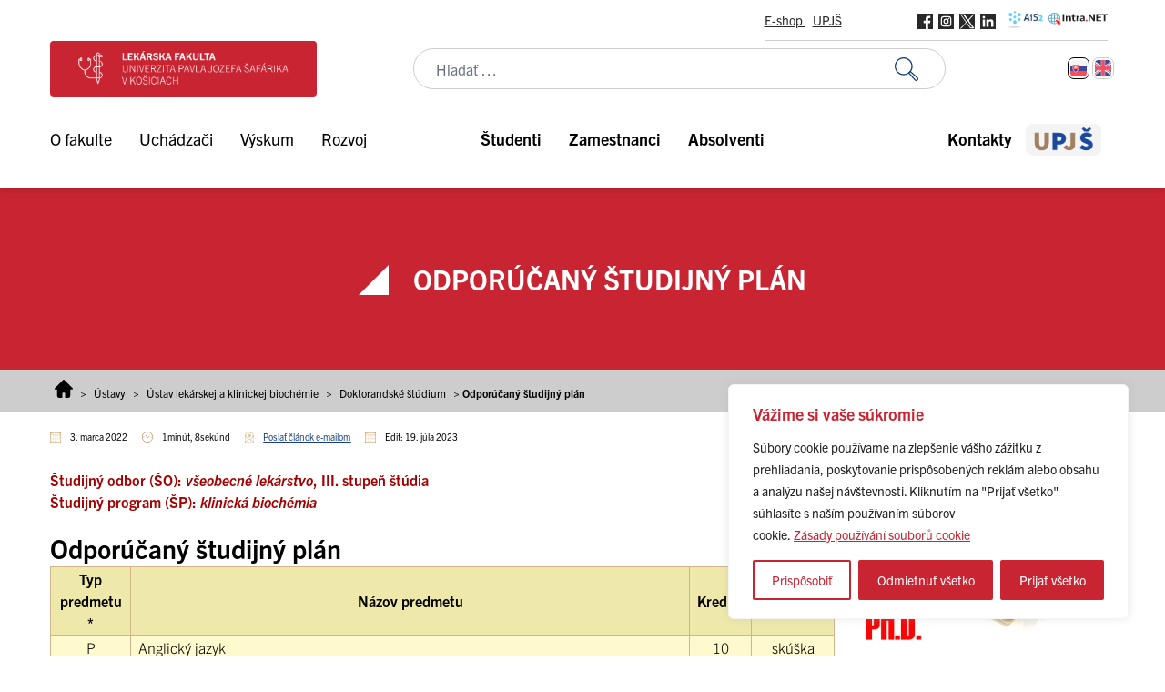

--- FILE ---
content_type: text/html; charset=UTF-8
request_url: https://www.upjs.sk/lekarska-fakulta/ustav/lekarska-a-klinicka-biochemia/doktorandske-studium/plan/
body_size: 46534
content:
<!doctype html>
<html lang="sk-SK">
  <head>
    <meta charset="utf-8">
    <meta name="viewport" content="width=device-width, initial-scale=1">
        <meta name='robots' content='index, follow, max-image-preview:large, max-snippet:-1, max-video-preview:-1' />
	<style>img:is([sizes="auto" i], [sizes^="auto," i]) { contain-intrinsic-size: 3000px 1500px }</style>
	<link rel="alternate" hreflang="sk" href="https://www.upjs.sk/lekarska-fakulta/ustav/lekarska-a-klinicka-biochemia/doktorandske-studium/plan/" />
<link rel="alternate" hreflang="en" href="https://www.upjs.sk/lekarska-fakulta/en/department/medical-and-clinical-biochemistry/phd-study/plan/" />
<link rel="alternate" hreflang="x-default" href="https://www.upjs.sk/lekarska-fakulta/ustav/lekarska-a-klinicka-biochemia/doktorandske-studium/plan/" />

<!-- Google Tag Manager for WordPress by gtm4wp.com -->
<script data-cfasync="false" data-pagespeed-no-defer>
	var gtm4wp_datalayer_name = "dataLayer";
	var dataLayer = dataLayer || [];
</script>
<!-- End Google Tag Manager for WordPress by gtm4wp.com -->
	<!-- This site is optimized with the Yoast SEO plugin v26.7 - https://yoast.com/wordpress/plugins/seo/ -->
	<title>Odporúčaný študijný plán - Lekárska fakulta | UPJŠ</title>
<link data-rocket-prefetch href="https://www.googletagmanager.com" rel="dns-prefetch">
<link data-rocket-prefetch href="https://code.jquery.com" rel="dns-prefetch"><link rel="preload" data-rocket-preload as="image" href="https://www.upjs.sk/app/uploads/sites/9/2022/09/PHD.jpg" fetchpriority="high">
	<link rel="canonical" href="https://www.upjs.sk/lekarska-fakulta/ustav/lekarska-a-klinicka-biochemia/doktorandske-studium/plan/" />
	<meta property="og:locale" content="sk_SK" />
	<meta property="og:type" content="article" />
	<meta property="og:title" content="Odporúčaný študijný plán - Lekárska fakulta | UPJŠ" />
	<meta property="og:description" content="Študijný odbor (ŠO): všeobecné lekárstvo, III. stupeň štúdia Študijný program (ŠP): klinická biochémia Odporúčaný študijný plán Typ predmetu * Názov predmetu Kredity Ukončenie P Anglický jazyk 10 skúška P Metodológia výskumu a štatistika 10 skúška P Lekárska biochémia 10 skúška P Vyšetrovacie metódy v klinickej biochémii 10 skúška PV Analytické metódy v biochémii 5 skúška &hellip; Čítať ďalej" />
	<meta property="og:url" content="https://www.upjs.sk/lekarska-fakulta/ustav/lekarska-a-klinicka-biochemia/doktorandske-studium/plan/" />
	<meta property="og:site_name" content="Lekárska fakulta | UPJŠ" />
	<meta property="article:modified_time" content="2023-07-19T11:58:48+00:00" />
	<meta property="og:image" content="https://www.upjs.sk/app/uploads/sites/9/2022/09/PHD.jpg" />
	<meta property="og:image:width" content="375" />
	<meta property="og:image:height" content="272" />
	<meta property="og:image:type" content="image/jpeg" />
	<meta name="twitter:card" content="summary_large_image" />
	<meta name="twitter:label1" content="Predpokladaný čas čítania" />
	<meta name="twitter:data1" content="2 minúty" />
	<script type="application/ld+json" class="yoast-schema-graph">{"@context":"https://schema.org","@graph":[{"@type":"WebPage","@id":"https://www.upjs.sk/lekarska-fakulta/ustav/lekarska-a-klinicka-biochemia/doktorandske-studium/plan/","url":"https://www.upjs.sk/lekarska-fakulta/ustav/lekarska-a-klinicka-biochemia/doktorandske-studium/plan/","name":"Odporúčaný študijný plán - Lekárska fakulta | UPJŠ","isPartOf":{"@id":"https://www.upjs.sk/lekarska-fakulta/#website"},"primaryImageOfPage":{"@id":"https://www.upjs.sk/lekarska-fakulta/ustav/lekarska-a-klinicka-biochemia/doktorandske-studium/plan/#primaryimage"},"image":{"@id":"https://www.upjs.sk/lekarska-fakulta/ustav/lekarska-a-klinicka-biochemia/doktorandske-studium/plan/#primaryimage"},"thumbnailUrl":"https://www.upjs.sk/app/uploads/sites/9/2022/09/PHD.jpg","datePublished":"2022-03-03T15:29:23+00:00","dateModified":"2023-07-19T11:58:48+00:00","breadcrumb":{"@id":"https://www.upjs.sk/lekarska-fakulta/ustav/lekarska-a-klinicka-biochemia/doktorandske-studium/plan/#breadcrumb"},"inLanguage":"sk-SK","potentialAction":[{"@type":"ReadAction","target":["https://www.upjs.sk/lekarska-fakulta/ustav/lekarska-a-klinicka-biochemia/doktorandske-studium/plan/"]}]},{"@type":"ImageObject","inLanguage":"sk-SK","@id":"https://www.upjs.sk/lekarska-fakulta/ustav/lekarska-a-klinicka-biochemia/doktorandske-studium/plan/#primaryimage","url":"https://www.upjs.sk/app/uploads/sites/9/2022/09/PHD.jpg","contentUrl":"https://www.upjs.sk/app/uploads/sites/9/2022/09/PHD.jpg","width":375,"height":272,"caption":"akreditacie"},{"@type":"BreadcrumbList","@id":"https://www.upjs.sk/lekarska-fakulta/ustav/lekarska-a-klinicka-biochemia/doktorandske-studium/plan/#breadcrumb","itemListElement":[{"@type":"ListItem","position":1,"name":"Home","item":"https://www.upjs.sk/lekarska-fakulta/"},{"@type":"ListItem","position":2,"name":"Ústavy","item":"https://www.upjs.sk/lekarska-fakulta/ustav/"},{"@type":"ListItem","position":3,"name":"Ústav lekárskej a klinickej biochémie","item":"https://www.upjs.sk/lekarska-fakulta/ustav/lekarska-a-klinicka-biochemia/"},{"@type":"ListItem","position":4,"name":"Doktorandské štúdium","item":"https://www.upjs.sk/lekarska-fakulta/ustav/lekarska-a-klinicka-biochemia/doktorandske-studium/"},{"@type":"ListItem","position":5,"name":"Odporúčaný študijný plán"}]},{"@type":"WebSite","@id":"https://www.upjs.sk/lekarska-fakulta/#website","url":"https://www.upjs.sk/lekarska-fakulta/","name":"Lekárska fakulta | UPJŠ","description":"","publisher":{"@id":"https://www.upjs.sk/lekarska-fakulta/#organization"},"potentialAction":[{"@type":"SearchAction","target":{"@type":"EntryPoint","urlTemplate":"https://www.upjs.sk/lekarska-fakulta/?s={search_term_string}"},"query-input":{"@type":"PropertyValueSpecification","valueRequired":true,"valueName":"search_term_string"}}],"inLanguage":"sk-SK"},{"@type":"Organization","@id":"https://www.upjs.sk/lekarska-fakulta/#organization","name":"Lekárska fakulta | UPJŠ","url":"https://www.upjs.sk/lekarska-fakulta/","logo":{"@type":"ImageObject","inLanguage":"sk-SK","@id":"https://www.upjs.sk/lekarska-fakulta/#/schema/logo/image/","url":"https://www.upjs.sk/app/uploads/sites/9/2022/09/logo-lekarska-fakulta.png","contentUrl":"https://www.upjs.sk/app/uploads/sites/9/2022/09/logo-lekarska-fakulta.png","width":415,"height":87,"caption":"Lekárska fakulta | UPJŠ"},"image":{"@id":"https://www.upjs.sk/lekarska-fakulta/#/schema/logo/image/"}}]}</script>
	<!-- / Yoast SEO plugin. -->



<style id='wp-emoji-styles-inline-css'>

	img.wp-smiley, img.emoji {
		display: inline !important;
		border: none !important;
		box-shadow: none !important;
		height: 1em !important;
		width: 1em !important;
		margin: 0 0.07em !important;
		vertical-align: -0.1em !important;
		background: none !important;
		padding: 0 !important;
	}
</style>
<link rel='stylesheet' id='wp-block-library-css' href='https://www.upjs.sk/lekarska-fakulta/wp-includes/css/dist/block-library/style.min.css?ver=2892509fc70971929c7c2addd4d5fec7' media='all' />
<style id='safe-svg-svg-icon-style-inline-css'>
.safe-svg-cover{text-align:center}.safe-svg-cover .safe-svg-inside{display:inline-block;max-width:100%}.safe-svg-cover svg{fill:currentColor;height:100%;max-height:100%;max-width:100%;width:100%}

</style>
<link rel='stylesheet' id='editorskit-frontend-css' href='https://www.upjs.sk/app/plugins/block-options/build/style.build.css?ver=new' media='all' />
<style id='global-styles-inline-css'>
:root{--wp--preset--aspect-ratio--square: 1;--wp--preset--aspect-ratio--4-3: 4/3;--wp--preset--aspect-ratio--3-4: 3/4;--wp--preset--aspect-ratio--3-2: 3/2;--wp--preset--aspect-ratio--2-3: 2/3;--wp--preset--aspect-ratio--16-9: 16/9;--wp--preset--aspect-ratio--9-16: 9/16;--wp--preset--color--black: #000000;--wp--preset--color--cyan-bluish-gray: #abb8c3;--wp--preset--color--white: #ffffff;--wp--preset--color--pale-pink: #f78da7;--wp--preset--color--vivid-red: #cf2e2e;--wp--preset--color--luminous-vivid-orange: #ff6900;--wp--preset--color--luminous-vivid-amber: #fcb900;--wp--preset--color--light-green-cyan: #7bdcb5;--wp--preset--color--vivid-green-cyan: #00d084;--wp--preset--color--pale-cyan-blue: #8ed1fc;--wp--preset--color--vivid-cyan-blue: #0693e3;--wp--preset--color--vivid-purple: #9b51e0;--wp--preset--color--zakladna-modra: #164082;--wp--preset--color--zakladna-zlata: #C19152;--wp--preset--color--zakladna-siva: #D6D6D6;--wp--preset--color--lekarska-f: #C92432;--wp--preset--color--filozoficka-f: #F5AF00;--wp--preset--color--pravnicka-f: #832472;--wp--preset--color--f-verejnej-s: #006DB2;--wp--preset--color--prirodovedecka-f: #008338;--wp--preset--color--utvas: #A88800;--wp--preset--color--biela: #ffffff;--wp--preset--color--cierna: #000000;--wp--preset--color--bg-siva: #F4F4F4;--wp--preset--gradient--vivid-cyan-blue-to-vivid-purple: linear-gradient(135deg,rgba(6,147,227,1) 0%,rgb(155,81,224) 100%);--wp--preset--gradient--light-green-cyan-to-vivid-green-cyan: linear-gradient(135deg,rgb(122,220,180) 0%,rgb(0,208,130) 100%);--wp--preset--gradient--luminous-vivid-amber-to-luminous-vivid-orange: linear-gradient(135deg,rgba(252,185,0,1) 0%,rgba(255,105,0,1) 100%);--wp--preset--gradient--luminous-vivid-orange-to-vivid-red: linear-gradient(135deg,rgba(255,105,0,1) 0%,rgb(207,46,46) 100%);--wp--preset--gradient--very-light-gray-to-cyan-bluish-gray: linear-gradient(135deg,rgb(238,238,238) 0%,rgb(169,184,195) 100%);--wp--preset--gradient--cool-to-warm-spectrum: linear-gradient(135deg,rgb(74,234,220) 0%,rgb(151,120,209) 20%,rgb(207,42,186) 40%,rgb(238,44,130) 60%,rgb(251,105,98) 80%,rgb(254,248,76) 100%);--wp--preset--gradient--blush-light-purple: linear-gradient(135deg,rgb(255,206,236) 0%,rgb(152,150,240) 100%);--wp--preset--gradient--blush-bordeaux: linear-gradient(135deg,rgb(254,205,165) 0%,rgb(254,45,45) 50%,rgb(107,0,62) 100%);--wp--preset--gradient--luminous-dusk: linear-gradient(135deg,rgb(255,203,112) 0%,rgb(199,81,192) 50%,rgb(65,88,208) 100%);--wp--preset--gradient--pale-ocean: linear-gradient(135deg,rgb(255,245,203) 0%,rgb(182,227,212) 50%,rgb(51,167,181) 100%);--wp--preset--gradient--electric-grass: linear-gradient(135deg,rgb(202,248,128) 0%,rgb(113,206,126) 100%);--wp--preset--gradient--midnight: linear-gradient(135deg,rgb(2,3,129) 0%,rgb(40,116,252) 100%);--wp--preset--font-size--small: 13px;--wp--preset--font-size--medium: 20px;--wp--preset--font-size--large: 36px;--wp--preset--font-size--x-large: 42px;--wp--preset--spacing--20: 0.44rem;--wp--preset--spacing--30: 0.67rem;--wp--preset--spacing--40: 1rem;--wp--preset--spacing--50: 1.5rem;--wp--preset--spacing--60: 2.25rem;--wp--preset--spacing--70: 3.38rem;--wp--preset--spacing--80: 5.06rem;--wp--preset--shadow--natural: 6px 6px 9px rgba(0, 0, 0, 0.2);--wp--preset--shadow--deep: 12px 12px 50px rgba(0, 0, 0, 0.4);--wp--preset--shadow--sharp: 6px 6px 0px rgba(0, 0, 0, 0.2);--wp--preset--shadow--outlined: 6px 6px 0px -3px rgba(255, 255, 255, 1), 6px 6px rgba(0, 0, 0, 1);--wp--preset--shadow--crisp: 6px 6px 0px rgba(0, 0, 0, 1);}:root { --wp--style--global--content-size: 1170px;--wp--style--global--wide-size: 100%; }:where(body) { margin: 0; }.wp-site-blocks > .alignleft { float: left; margin-right: 2em; }.wp-site-blocks > .alignright { float: right; margin-left: 2em; }.wp-site-blocks > .aligncenter { justify-content: center; margin-left: auto; margin-right: auto; }:where(.is-layout-flex){gap: 0.5em;}:where(.is-layout-grid){gap: 0.5em;}.is-layout-flow > .alignleft{float: left;margin-inline-start: 0;margin-inline-end: 2em;}.is-layout-flow > .alignright{float: right;margin-inline-start: 2em;margin-inline-end: 0;}.is-layout-flow > .aligncenter{margin-left: auto !important;margin-right: auto !important;}.is-layout-constrained > .alignleft{float: left;margin-inline-start: 0;margin-inline-end: 2em;}.is-layout-constrained > .alignright{float: right;margin-inline-start: 2em;margin-inline-end: 0;}.is-layout-constrained > .aligncenter{margin-left: auto !important;margin-right: auto !important;}.is-layout-constrained > :where(:not(.alignleft):not(.alignright):not(.alignfull)){max-width: var(--wp--style--global--content-size);margin-left: auto !important;margin-right: auto !important;}.is-layout-constrained > .alignwide{max-width: var(--wp--style--global--wide-size);}body .is-layout-flex{display: flex;}.is-layout-flex{flex-wrap: wrap;align-items: center;}.is-layout-flex > :is(*, div){margin: 0;}body .is-layout-grid{display: grid;}.is-layout-grid > :is(*, div){margin: 0;}body{padding-top: 0px;padding-right: 0px;padding-bottom: 0px;padding-left: 0px;}a:where(:not(.wp-element-button)){text-decoration: underline;}:root :where(.wp-element-button, .wp-block-button__link){background-color: #32373c;border-width: 0;color: #fff;font-family: inherit;font-size: inherit;line-height: inherit;padding: calc(0.667em + 2px) calc(1.333em + 2px);text-decoration: none;}.has-black-color{color: var(--wp--preset--color--black) !important;}.has-cyan-bluish-gray-color{color: var(--wp--preset--color--cyan-bluish-gray) !important;}.has-white-color{color: var(--wp--preset--color--white) !important;}.has-pale-pink-color{color: var(--wp--preset--color--pale-pink) !important;}.has-vivid-red-color{color: var(--wp--preset--color--vivid-red) !important;}.has-luminous-vivid-orange-color{color: var(--wp--preset--color--luminous-vivid-orange) !important;}.has-luminous-vivid-amber-color{color: var(--wp--preset--color--luminous-vivid-amber) !important;}.has-light-green-cyan-color{color: var(--wp--preset--color--light-green-cyan) !important;}.has-vivid-green-cyan-color{color: var(--wp--preset--color--vivid-green-cyan) !important;}.has-pale-cyan-blue-color{color: var(--wp--preset--color--pale-cyan-blue) !important;}.has-vivid-cyan-blue-color{color: var(--wp--preset--color--vivid-cyan-blue) !important;}.has-vivid-purple-color{color: var(--wp--preset--color--vivid-purple) !important;}.has-zakladna-modra-color{color: var(--wp--preset--color--zakladna-modra) !important;}.has-zakladna-zlata-color{color: var(--wp--preset--color--zakladna-zlata) !important;}.has-zakladna-siva-color{color: var(--wp--preset--color--zakladna-siva) !important;}.has-lekarska-f-color{color: var(--wp--preset--color--lekarska-f) !important;}.has-filozoficka-f-color{color: var(--wp--preset--color--filozoficka-f) !important;}.has-pravnicka-f-color{color: var(--wp--preset--color--pravnicka-f) !important;}.has-f-verejnej-s-color{color: var(--wp--preset--color--f-verejnej-s) !important;}.has-prirodovedecka-f-color{color: var(--wp--preset--color--prirodovedecka-f) !important;}.has-utvas-color{color: var(--wp--preset--color--utvas) !important;}.has-biela-color{color: var(--wp--preset--color--biela) !important;}.has-cierna-color{color: var(--wp--preset--color--cierna) !important;}.has-bg-siva-color{color: var(--wp--preset--color--bg-siva) !important;}.has-black-background-color{background-color: var(--wp--preset--color--black) !important;}.has-cyan-bluish-gray-background-color{background-color: var(--wp--preset--color--cyan-bluish-gray) !important;}.has-white-background-color{background-color: var(--wp--preset--color--white) !important;}.has-pale-pink-background-color{background-color: var(--wp--preset--color--pale-pink) !important;}.has-vivid-red-background-color{background-color: var(--wp--preset--color--vivid-red) !important;}.has-luminous-vivid-orange-background-color{background-color: var(--wp--preset--color--luminous-vivid-orange) !important;}.has-luminous-vivid-amber-background-color{background-color: var(--wp--preset--color--luminous-vivid-amber) !important;}.has-light-green-cyan-background-color{background-color: var(--wp--preset--color--light-green-cyan) !important;}.has-vivid-green-cyan-background-color{background-color: var(--wp--preset--color--vivid-green-cyan) !important;}.has-pale-cyan-blue-background-color{background-color: var(--wp--preset--color--pale-cyan-blue) !important;}.has-vivid-cyan-blue-background-color{background-color: var(--wp--preset--color--vivid-cyan-blue) !important;}.has-vivid-purple-background-color{background-color: var(--wp--preset--color--vivid-purple) !important;}.has-zakladna-modra-background-color{background-color: var(--wp--preset--color--zakladna-modra) !important;}.has-zakladna-zlata-background-color{background-color: var(--wp--preset--color--zakladna-zlata) !important;}.has-zakladna-siva-background-color{background-color: var(--wp--preset--color--zakladna-siva) !important;}.has-lekarska-f-background-color{background-color: var(--wp--preset--color--lekarska-f) !important;}.has-filozoficka-f-background-color{background-color: var(--wp--preset--color--filozoficka-f) !important;}.has-pravnicka-f-background-color{background-color: var(--wp--preset--color--pravnicka-f) !important;}.has-f-verejnej-s-background-color{background-color: var(--wp--preset--color--f-verejnej-s) !important;}.has-prirodovedecka-f-background-color{background-color: var(--wp--preset--color--prirodovedecka-f) !important;}.has-utvas-background-color{background-color: var(--wp--preset--color--utvas) !important;}.has-biela-background-color{background-color: var(--wp--preset--color--biela) !important;}.has-cierna-background-color{background-color: var(--wp--preset--color--cierna) !important;}.has-bg-siva-background-color{background-color: var(--wp--preset--color--bg-siva) !important;}.has-black-border-color{border-color: var(--wp--preset--color--black) !important;}.has-cyan-bluish-gray-border-color{border-color: var(--wp--preset--color--cyan-bluish-gray) !important;}.has-white-border-color{border-color: var(--wp--preset--color--white) !important;}.has-pale-pink-border-color{border-color: var(--wp--preset--color--pale-pink) !important;}.has-vivid-red-border-color{border-color: var(--wp--preset--color--vivid-red) !important;}.has-luminous-vivid-orange-border-color{border-color: var(--wp--preset--color--luminous-vivid-orange) !important;}.has-luminous-vivid-amber-border-color{border-color: var(--wp--preset--color--luminous-vivid-amber) !important;}.has-light-green-cyan-border-color{border-color: var(--wp--preset--color--light-green-cyan) !important;}.has-vivid-green-cyan-border-color{border-color: var(--wp--preset--color--vivid-green-cyan) !important;}.has-pale-cyan-blue-border-color{border-color: var(--wp--preset--color--pale-cyan-blue) !important;}.has-vivid-cyan-blue-border-color{border-color: var(--wp--preset--color--vivid-cyan-blue) !important;}.has-vivid-purple-border-color{border-color: var(--wp--preset--color--vivid-purple) !important;}.has-zakladna-modra-border-color{border-color: var(--wp--preset--color--zakladna-modra) !important;}.has-zakladna-zlata-border-color{border-color: var(--wp--preset--color--zakladna-zlata) !important;}.has-zakladna-siva-border-color{border-color: var(--wp--preset--color--zakladna-siva) !important;}.has-lekarska-f-border-color{border-color: var(--wp--preset--color--lekarska-f) !important;}.has-filozoficka-f-border-color{border-color: var(--wp--preset--color--filozoficka-f) !important;}.has-pravnicka-f-border-color{border-color: var(--wp--preset--color--pravnicka-f) !important;}.has-f-verejnej-s-border-color{border-color: var(--wp--preset--color--f-verejnej-s) !important;}.has-prirodovedecka-f-border-color{border-color: var(--wp--preset--color--prirodovedecka-f) !important;}.has-utvas-border-color{border-color: var(--wp--preset--color--utvas) !important;}.has-biela-border-color{border-color: var(--wp--preset--color--biela) !important;}.has-cierna-border-color{border-color: var(--wp--preset--color--cierna) !important;}.has-bg-siva-border-color{border-color: var(--wp--preset--color--bg-siva) !important;}.has-vivid-cyan-blue-to-vivid-purple-gradient-background{background: var(--wp--preset--gradient--vivid-cyan-blue-to-vivid-purple) !important;}.has-light-green-cyan-to-vivid-green-cyan-gradient-background{background: var(--wp--preset--gradient--light-green-cyan-to-vivid-green-cyan) !important;}.has-luminous-vivid-amber-to-luminous-vivid-orange-gradient-background{background: var(--wp--preset--gradient--luminous-vivid-amber-to-luminous-vivid-orange) !important;}.has-luminous-vivid-orange-to-vivid-red-gradient-background{background: var(--wp--preset--gradient--luminous-vivid-orange-to-vivid-red) !important;}.has-very-light-gray-to-cyan-bluish-gray-gradient-background{background: var(--wp--preset--gradient--very-light-gray-to-cyan-bluish-gray) !important;}.has-cool-to-warm-spectrum-gradient-background{background: var(--wp--preset--gradient--cool-to-warm-spectrum) !important;}.has-blush-light-purple-gradient-background{background: var(--wp--preset--gradient--blush-light-purple) !important;}.has-blush-bordeaux-gradient-background{background: var(--wp--preset--gradient--blush-bordeaux) !important;}.has-luminous-dusk-gradient-background{background: var(--wp--preset--gradient--luminous-dusk) !important;}.has-pale-ocean-gradient-background{background: var(--wp--preset--gradient--pale-ocean) !important;}.has-electric-grass-gradient-background{background: var(--wp--preset--gradient--electric-grass) !important;}.has-midnight-gradient-background{background: var(--wp--preset--gradient--midnight) !important;}.has-small-font-size{font-size: var(--wp--preset--font-size--small) !important;}.has-medium-font-size{font-size: var(--wp--preset--font-size--medium) !important;}.has-large-font-size{font-size: var(--wp--preset--font-size--large) !important;}.has-x-large-font-size{font-size: var(--wp--preset--font-size--x-large) !important;}
:where(.wp-block-post-template.is-layout-flex){gap: 1.25em;}:where(.wp-block-post-template.is-layout-grid){gap: 1.25em;}
:where(.wp-block-columns.is-layout-flex){gap: 2em;}:where(.wp-block-columns.is-layout-grid){gap: 2em;}
:root :where(.wp-block-pullquote){font-size: 1.5em;line-height: 1.6;}
</style>
<link rel='stylesheet' id='wpml-blocks-css' href='https://www.upjs.sk/app/plugins/sitepress-multilingual-cms/dist/css/blocks/styles.css?ver=4.6.14' media='all' />
<link rel='stylesheet' id='da-frontend-css' href='https://www.upjs.sk/app/plugins/download-attachments/css/frontend.css?ver=1.3.2' media='all' />
<link rel='stylesheet' id='wpml-legacy-horizontal-list-0-css' href='https://www.upjs.sk/app/plugins/sitepress-multilingual-cms/templates/language-switchers/legacy-list-horizontal/style.min.css?ver=1' media='all' />
<style id='kadence-blocks-global-variables-inline-css'>
:root {--global-kb-font-size-sm:clamp(0.8rem, 0.73rem + 0.217vw, 0.9rem);--global-kb-font-size-md:clamp(1.1rem, 0.995rem + 0.326vw, 1.25rem);--global-kb-font-size-lg:clamp(1.75rem, 1.576rem + 0.543vw, 2rem);--global-kb-font-size-xl:clamp(2.25rem, 1.728rem + 1.63vw, 3rem);--global-kb-font-size-xxl:clamp(2.5rem, 1.456rem + 3.26vw, 4rem);--global-kb-font-size-xxxl:clamp(2.75rem, 0.489rem + 7.065vw, 6rem);}:root {--global-palette1: #3182CE;--global-palette2: #2B6CB0;--global-palette3: #1A202C;--global-palette4: #2D3748;--global-palette5: #4A5568;--global-palette6: #718096;--global-palette7: #EDF2F7;--global-palette8: #F7FAFC;--global-palette9: #ffffff;}
</style>
<link rel='stylesheet' id='app/0-css' href='https://www.upjs.sk/app/themes/zpi-upjs/public/app.b718a8.css' media='all' />
<script src="https://www.upjs.sk/lekarska-fakulta/wp-includes/js/jquery/jquery.min.js?ver=3.7.1" id="jquery-core-js"></script>
<script src="https://www.upjs.sk/lekarska-fakulta/wp-includes/js/jquery/jquery-migrate.min.js?ver=3.4.1" id="jquery-migrate-js"></script>
<script id="wpml-cookie-js-extra">
var wpml_cookies = {"wp-wpml_current_language":{"value":"sk","expires":1,"path":"\/"}};
var wpml_cookies = {"wp-wpml_current_language":{"value":"sk","expires":1,"path":"\/"}};
</script>
<script src="https://www.upjs.sk/app/plugins/sitepress-multilingual-cms/res/js/cookies/language-cookie.js?ver=4.6.14" id="wpml-cookie-js" defer data-wp-strategy="defer"></script>
<script id="webtoffee-cookie-consent-js-extra">
var _wccConfig = {"_ipData":[],"_assetsURL":"https:\/\/www.upjs.sk\/app\/plugins\/webtoffee-cookie-consent\/lite\/frontend\/images\/","_publicURL":"https:\/\/www.upjs.sk\/lekarska-fakulta","_categories":[{"name":"Nevyhnutn\u00e9","slug":"necessary","isNecessary":true,"ccpaDoNotSell":true,"cookies":[{"cookieID":"wt_consent","domain":"www.upjs.sk","provider":""},{"cookieID":"VISITOR_PRIVACY_METADATA","domain":".youtube.com","provider":"youtube.com"}],"active":true,"defaultConsent":{"gdpr":true,"ccpa":true},"foundNoCookieScript":false},{"name":"Funk\u010dn\u00e9","slug":"functional","isNecessary":false,"ccpaDoNotSell":true,"cookies":[{"cookieID":"wp-wpml_current_language","domain":"www.upjs.sk","provider":"wp-content\/plugins\/sitepress-multilingual-cms\/res\/js"},{"cookieID":"VISITOR_INFO1_LIVE","domain":".youtube.com","provider":"youtube.com"},{"cookieID":"yt-remote-connected-devices","domain":"youtube.com","provider":"youtube.com"},{"cookieID":"yt-remote-device-id","domain":"youtube.com","provider":"youtube.com"},{"cookieID":"ytidb::LAST_RESULT_ENTRY_KEY","domain":"youtube.com","provider":"youtube.com"},{"cookieID":"yt-remote-session-name","domain":"youtube.com","provider":"youtube.com"},{"cookieID":"yt-remote-fast-check-period","domain":"youtube.com","provider":"youtube.com"},{"cookieID":"yt-remote-session-app","domain":"youtube.com","provider":"youtube.com"},{"cookieID":"yt-remote-cast-available","domain":"youtube.com","provider":"youtube.com"},{"cookieID":"yt-remote-cast-installed","domain":"youtube.com","provider":"youtube.com"}],"active":true,"defaultConsent":{"gdpr":false,"ccpa":false},"foundNoCookieScript":false},{"name":"Analytika","slug":"analytics","isNecessary":false,"ccpaDoNotSell":true,"cookies":[{"cookieID":"_ga_*","domain":".upjs.sk","provider":"google-analytics.com|googletagmanager.com\/gtag\/js"},{"cookieID":"_ga","domain":".upjs.sk","provider":"google-analytics.com|googletagmanager.com\/gtag\/js"},{"cookieID":"YSC","domain":".youtube.com","provider":"youtube.com"}],"active":true,"defaultConsent":{"gdpr":false,"ccpa":false},"foundNoCookieScript":false},{"name":"V\u00fdkon","slug":"performance","isNecessary":false,"ccpaDoNotSell":true,"cookies":[],"active":true,"defaultConsent":{"gdpr":false,"ccpa":false},"foundNoCookieScript":false},{"name":"Reklama","slug":"advertisement","isNecessary":false,"ccpaDoNotSell":true,"cookies":[{"cookieID":"_fbp","domain":".upjs.sk","provider":"facebook.net"}],"active":true,"defaultConsent":{"gdpr":false,"ccpa":false},"foundNoCookieScript":false},{"name":"In\u00ed","slug":"others","isNecessary":false,"ccpaDoNotSell":true,"cookies":[{"cookieID":"__Secure-ROLLOUT_TOKEN","domain":".youtube.com","provider":""},{"cookieID":"__Secure-YEC","domain":".youtube.com","provider":""}],"active":true,"defaultConsent":{"gdpr":false,"ccpa":false},"foundNoCookieScript":false}],"_activeLaw":"gdpr","_rootDomain":"","_block":"1","_showBanner":"1","_bannerConfig":{"GDPR":{"settings":{"type":"box","position":"bottom-right","applicableLaw":"gdpr","preferenceCenter":"center","selectedRegion":"ALL","consentExpiry":365,"shortcodes":[{"key":"wcc_readmore","content":"<a href=\"https:\/\/www.upjs.sk\/informacie\/verejnost-media\/informacie-pre-verejnost\/zasady-pouzivania-suborov-cookie\/\" class=\"wcc-policy\" aria-label=\"Z\u00e1sady pou\u017e\u00edv\u00e1n\u00ed soubor\u016f cookie\" target=\"_blank\" rel=\"noopener\" data-tag=\"readmore-button\">Z\u00e1sady pou\u017e\u00edv\u00e1n\u00ed soubor\u016f cookie<\/a>","tag":"readmore-button","status":true,"attributes":{"rel":"nofollow","target":"_blank"}},{"key":"wcc_show_desc","content":"<button class=\"wcc-show-desc-btn\" data-tag=\"show-desc-button\" aria-label=\"Zobrazi\u0165 viac\">Zobrazi\u0165 viac<\/button>","tag":"show-desc-button","status":true,"attributes":[]},{"key":"wcc_hide_desc","content":"<button class=\"wcc-show-desc-btn\" data-tag=\"hide-desc-button\" aria-label=\"Zobrazi\u0165 menej\">Zobrazi\u0165 menej<\/button>","tag":"hide-desc-button","status":true,"attributes":[]},{"key":"wcc_category_toggle_label","content":"[wcc_{{status}}_category_label] [wcc_preference_{{category_slug}}_title]","tag":"","status":true,"attributes":[]},{"key":"wcc_enable_category_label","content":"Povoli\u0165","tag":"","status":true,"attributes":[]},{"key":"wcc_disable_category_label","content":"Vypn\u00fa\u0165","tag":"","status":true,"attributes":[]},{"key":"wcc_video_placeholder","content":"<div class=\"video-placeholder-normal\" data-tag=\"video-placeholder\" id=\"[UNIQUEID]\"><p class=\"video-placeholder-text-normal\" data-tag=\"placeholder-title\">Ak chcete z\u00edska\u0165 pr\u00edstup k tomuto obsahu, povo\u013ete s\u00fabory cookie<\/p><\/div>","tag":"","status":true,"attributes":[]},{"key":"wcc_enable_optout_label","content":"Povoli\u0165","tag":"","status":true,"attributes":[]},{"key":"wcc_disable_optout_label","content":"Vypn\u00fa\u0165","tag":"","status":true,"attributes":[]},{"key":"wcc_optout_toggle_label","content":"[wcc_{{status}}_optout_label] [wcc_optout_option_title]","tag":"","status":true,"attributes":[]},{"key":"wcc_optout_option_title","content":"Nepred\u00e1vajte ani nezdie\u013eajte moje osobn\u00e9 \u00fadaje","tag":"","status":true,"attributes":[]},{"key":"wcc_optout_close_label","content":"Zatvori\u0165","tag":"","status":true,"attributes":[]}],"bannerEnabled":true},"behaviours":{"reloadBannerOnAccept":false,"loadAnalyticsByDefault":false,"animations":{"onLoad":"animate","onHide":"sticky"}},"config":{"revisitConsent":{"status":true,"tag":"revisit-consent","position":"bottom-right","meta":{"url":"#"},"styles":[],"elements":{"title":{"type":"text","tag":"revisit-consent-title","status":true,"styles":{"color":"#0056a7"}}}},"preferenceCenter":{"toggle":{"status":true,"tag":"detail-category-toggle","type":"toggle","states":{"active":{"styles":{"background-color":"#000000"}},"inactive":{"styles":{"background-color":"#D0D5D2"}}}},"poweredBy":{"status":false,"tag":"detail-powered-by","styles":{"background-color":"#EDEDED","color":"#293C5B"}}},"categoryPreview":{"status":false,"toggle":{"status":true,"tag":"detail-category-preview-toggle","type":"toggle","states":{"active":{"styles":{"background-color":"#000000"}},"inactive":{"styles":{"background-color":"#D0D5D2"}}}}},"videoPlaceholder":{"status":true,"styles":{"background-color":"#000000","border-color":"#000000","color":"#ffffff"}},"readMore":{"status":true,"tag":"readmore-button","type":"link","meta":{"noFollow":true,"newTab":true},"styles":{"color":"#C92432","background-color":"transparent","border-color":"transparent"}},"auditTable":{"status":true},"optOption":{"status":true,"toggle":{"status":true,"tag":"optout-option-toggle","type":"toggle","states":{"active":{"styles":{"background-color":"#000000"}},"inactive":{"styles":{"background-color":"#FFFFFF"}}}},"gpcOption":false}}}},"_version":"3.4.3","_logConsent":"","_tags":[{"tag":"accept-button","styles":{"color":"#FFFFFF","background-color":"#C92432","border-color":"#C92432"}},{"tag":"reject-button","styles":{"color":"#FFFFFF","background-color":"#C92432","border-color":"#C92432"}},{"tag":"settings-button","styles":{"color":"#c92432","background-color":"transparent","border-color":"#C92432"}},{"tag":"readmore-button","styles":{"color":"#C92432","background-color":"transparent","border-color":"transparent"}},{"tag":"donotsell-button","styles":{"color":"#1863dc","background-color":"transparent","border-color":"transparent"}},{"tag":"accept-button","styles":{"color":"#FFFFFF","background-color":"#C92432","border-color":"#C92432"}},{"tag":"revisit-consent","styles":[]}],"_rtl":"","_lawSelected":["GDPR"],"_restApiUrl":"https:\/\/directory.cookieyes.com\/api\/v1\/ip","_renewConsent":"","_restrictToCA":"","_customEvents":"","_ccpaAllowedRegions":[],"_gdprAllowedRegions":[],"_closeButtonAction":"reject","_ssl":"1","_providersToBlock":[{"re":"wp-content\/plugins\/sitepress-multilingual-cms\/res\/js","categories":["functional"]},{"re":"youtube.com","categories":["functional","analytics"]},{"re":"facebook.net","categories":["advertisement"]}]};
var _wccStyles = {"css":{"GDPR":".wcc-overlay{background: #000000; opacity: 0.4; position: fixed; top: 0; left: 0; width: 100%; height: 100%; z-index: 99999999;}.wcc-hide{display: none;}.wcc-btn-revisit-wrapper{display: flex; padding: 6px; border-radius: 8px; opacity: 0px; background-color:#ffffff; box-shadow: 0px 3px 10px 0px #798da04d;  align-items: center; justify-content: center;   position: fixed; z-index: 999999; cursor: pointer;}.wcc-revisit-bottom-left{bottom: 15px; left: 15px;}.wcc-revisit-bottom-right{bottom: 15px; right: 15px;}.wcc-btn-revisit-wrapper .wcc-btn-revisit{display: flex; align-items: center; justify-content: center; background: none; border: none; cursor: pointer; position: relative; margin: 0; padding: 0;}.wcc-btn-revisit-wrapper .wcc-btn-revisit img{max-width: fit-content; margin: 0; } .wcc-btn-revisit-wrapper .wcc-revisit-help-text{font-size:14px; margin-left:4px; display:none;}.wcc-btn-revisit-wrapper:hover .wcc-revisit-help-text, .wcc-btn-revisit-wrapper:focus-within .wcc-revisit-help-text { display: block;}.wcc-revisit-hide{display: none;}.wcc-preference-btn:hover{cursor:pointer; text-decoration:underline;}.wcc-cookie-audit-table { font-family: inherit; border-collapse: collapse; width: 100%;} .wcc-cookie-audit-table th, .wcc-cookie-audit-table td {text-align: left; padding: 10px; font-size: 12px; color: #000000; word-break: normal; background-color: #d9dfe7; border: 1px solid #cbced6;} .wcc-cookie-audit-table tr:nth-child(2n + 1) td { background: #f1f5fa; }.wcc-consent-container{position: fixed; width: 440px; box-sizing: border-box; z-index: 9999999; border-radius: 6px;}.wcc-consent-container .wcc-consent-bar{background: #ffffff; border: 1px solid; padding: 20px 26px; box-shadow: 0 -1px 10px 0 #acabab4d; border-radius: 6px;}.wcc-box-bottom-left{bottom: 40px; left: 40px;}.wcc-box-bottom-right{bottom: 40px; right: 40px;}.wcc-box-top-left{top: 40px; left: 40px;}.wcc-box-top-right{top: 40px; right: 40px;}.wcc-custom-brand-logo-wrapper .wcc-custom-brand-logo{width: 100px; height: auto; margin: 0 0 12px 0;}.wcc-notice .wcc-title{color: #212121; font-weight: 700; font-size: 18px; line-height: 24px; margin: 0 0 12px 0;}.wcc-notice-des *,.wcc-preference-content-wrapper *,.wcc-accordion-header-des *,.wcc-gpc-wrapper .wcc-gpc-desc *{font-size: 14px;}.wcc-notice-des{color: #212121; font-size: 14px; line-height: 24px; font-weight: 400;}.wcc-notice-des img{height: 25px; width: 25px;}.wcc-consent-bar .wcc-notice-des p,.wcc-gpc-wrapper .wcc-gpc-desc p,.wcc-preference-body-wrapper .wcc-preference-content-wrapper p,.wcc-accordion-header-wrapper .wcc-accordion-header-des p,.wcc-cookie-des-table li div:last-child p{color: inherit; margin-top: 0;}.wcc-notice-des P:last-child,.wcc-preference-content-wrapper p:last-child,.wcc-cookie-des-table li div:last-child p:last-child,.wcc-gpc-wrapper .wcc-gpc-desc p:last-child{margin-bottom: 0;}.wcc-notice-des a.wcc-policy,.wcc-notice-des button.wcc-policy{font-size: 14px; color: #1863dc; white-space: nowrap; cursor: pointer; background: transparent; border: 1px solid; text-decoration: underline;}.wcc-notice-des button.wcc-policy{padding: 0;}.wcc-notice-des a.wcc-policy:focus-visible,.wcc-notice-des button.wcc-policy:focus-visible,.wcc-preference-content-wrapper .wcc-show-desc-btn:focus-visible,.wcc-accordion-header .wcc-accordion-btn:focus-visible,.wcc-preference-header .wcc-btn-close:focus-visible,.wcc-switch input[type=\"checkbox\"]:focus-visible,.wcc-footer-wrapper a:focus-visible,.wcc-btn:focus-visible{outline: 2px solid #1863dc; outline-offset: 2px;}.wcc-btn:focus:not(:focus-visible),.wcc-accordion-header .wcc-accordion-btn:focus:not(:focus-visible),.wcc-preference-content-wrapper .wcc-show-desc-btn:focus:not(:focus-visible),.wcc-btn-revisit-wrapper .wcc-btn-revisit:focus:not(:focus-visible),.wcc-preference-header .wcc-btn-close:focus:not(:focus-visible),.wcc-consent-bar .wcc-banner-btn-close:focus:not(:focus-visible){outline: 0;}button.wcc-show-desc-btn:not(:hover):not(:active){color: #1863dc; background: transparent;}button.wcc-accordion-btn:not(:hover):not(:active),button.wcc-banner-btn-close:not(:hover):not(:active),button.wcc-btn-revisit:not(:hover):not(:active),button.wcc-btn-close:not(:hover):not(:active){background: transparent;}.wcc-consent-bar button:hover,.wcc-modal.wcc-modal-open button:hover,.wcc-consent-bar button:focus,.wcc-modal.wcc-modal-open button:focus{text-decoration: none;}.wcc-notice-btn-wrapper{display: flex; justify-content: flex-start; align-items: center; flex-wrap: wrap; margin-top: 16px;}.wcc-notice-btn-wrapper .wcc-btn{text-shadow: none; box-shadow: none;}.wcc-btn{flex: auto; max-width: 100%; font-size: 14px; font-family: inherit; line-height: 24px; padding: 8px; font-weight: 500; margin: 0 8px 0 0; border-radius: 2px; cursor: pointer; text-align: center; text-transform: none; min-height: 0;}.wcc-btn:hover{opacity: 0.8;}.wcc-btn-customize{color: #1863dc; background: transparent; border: 2px solid #1863dc;}.wcc-btn-reject{color: #1863dc; background: transparent; border: 2px solid #1863dc;}.wcc-btn-accept{background: #1863dc; color: #ffffff; border: 2px solid #1863dc;}.wcc-btn:last-child{margin-right: 0;}@media (max-width: 576px){.wcc-box-bottom-left{bottom: 0; left: 0;}.wcc-box-bottom-right{bottom: 0; right: 0;}.wcc-box-top-left{top: 0; left: 0;}.wcc-box-top-right{top: 0; right: 0;}}@media (max-width: 440px){.wcc-box-bottom-left, .wcc-box-bottom-right, .wcc-box-top-left, .wcc-box-top-right{width: 100%; max-width: 100%;}.wcc-consent-container .wcc-consent-bar{padding: 20px 0;}.wcc-custom-brand-logo-wrapper, .wcc-notice .wcc-title, .wcc-notice-des, .wcc-notice-btn-wrapper{padding: 0 24px;}.wcc-notice-des{max-height: 40vh; overflow-y: scroll;}.wcc-notice-btn-wrapper{flex-direction: column; margin-top: 0;}.wcc-btn{width: 100%; margin: 10px 0 0 0;}.wcc-notice-btn-wrapper .wcc-btn-customize{order: 2;}.wcc-notice-btn-wrapper .wcc-btn-reject{order: 3;}.wcc-notice-btn-wrapper .wcc-btn-accept{order: 1; margin-top: 16px;}}@media (max-width: 352px){.wcc-notice .wcc-title{font-size: 16px;}.wcc-notice-des *{font-size: 12px;}.wcc-notice-des, .wcc-btn{font-size: 12px;}}.wcc-modal.wcc-modal-open{display: flex; visibility: visible; -webkit-transform: translate(-50%, -50%); -moz-transform: translate(-50%, -50%); -ms-transform: translate(-50%, -50%); -o-transform: translate(-50%, -50%); transform: translate(-50%, -50%); top: 50%; left: 50%; transition: all 1s ease;}.wcc-modal{box-shadow: 0 32px 68px rgba(0, 0, 0, 0.3); margin: 0 auto; position: fixed; max-width: 100%; background: #ffffff; top: 50%; box-sizing: border-box; border-radius: 6px; z-index: 999999999; color: #212121; -webkit-transform: translate(-50%, 100%); -moz-transform: translate(-50%, 100%); -ms-transform: translate(-50%, 100%); -o-transform: translate(-50%, 100%); transform: translate(-50%, 100%); visibility: hidden; transition: all 0s ease;}.wcc-preference-center{max-height: 79vh; overflow: hidden; width: 845px; overflow: hidden; flex: 1 1 0; display: flex; flex-direction: column; border-radius: 6px;}.wcc-preference-header{display: flex; align-items: center; justify-content: space-between; padding: 22px 24px; border-bottom: 1px solid;}.wcc-preference-header .wcc-preference-title{font-size: 18px; font-weight: 700; line-height: 24px;}.wcc-google-privacy-url a {text-decoration:none;color: #1863dc;cursor:pointer;} .wcc-preference-header .wcc-btn-close{margin: 0; cursor: pointer; vertical-align: middle; padding: 0; background: none; border: none; width: auto; height: auto; min-height: 0; line-height: 0; text-shadow: none; box-shadow: none;}.wcc-preference-header .wcc-btn-close img{margin: 0; height: 10px; width: 10px;}.wcc-preference-body-wrapper{padding: 0 24px; flex: 1; overflow: auto; box-sizing: border-box;}.wcc-preference-content-wrapper,.wcc-gpc-wrapper .wcc-gpc-desc,.wcc-google-privacy-policy{font-size: 14px; line-height: 24px; font-weight: 400; padding: 12px 0;}.wcc-preference-content-wrapper{border-bottom: 1px solid;}.wcc-preference-content-wrapper img{height: 25px; width: 25px;}.wcc-preference-content-wrapper .wcc-show-desc-btn{font-size: 14px; font-family: inherit; color: #1863dc; text-decoration: none; line-height: 24px; padding: 0; margin: 0; white-space: nowrap; cursor: pointer; background: transparent; border-color: transparent; text-transform: none; min-height: 0; text-shadow: none; box-shadow: none;}.wcc-accordion-wrapper{margin-bottom: 10px;}.wcc-accordion{border-bottom: 1px solid;}.wcc-accordion:last-child{border-bottom: none;}.wcc-accordion .wcc-accordion-item{display: flex; margin-top: 10px;}.wcc-accordion .wcc-accordion-body{display: none;}.wcc-accordion.wcc-accordion-active .wcc-accordion-body{display: block; padding: 0 22px; margin-bottom: 16px;}.wcc-accordion-header-wrapper{cursor: pointer; width: 100%;}.wcc-accordion-item .wcc-accordion-header{display: flex; justify-content: space-between; align-items: center;}.wcc-accordion-header .wcc-accordion-btn{font-size: 16px; font-family: inherit; color: #212121; line-height: 24px; background: none; border: none; font-weight: 700; padding: 0; margin: 0; cursor: pointer; text-transform: none; min-height: 0; text-shadow: none; box-shadow: none;}.wcc-accordion-header .wcc-always-active{color: #008000; font-weight: 600; line-height: 24px; font-size: 14px;}.wcc-accordion-header-des{font-size: 14px; line-height: 24px; margin: 10px 0 16px 0;}.wcc-accordion-chevron{margin-right: 22px; position: relative; cursor: pointer;}.wcc-accordion-chevron-hide{display: none;}.wcc-accordion .wcc-accordion-chevron i::before{content: \"\"; position: absolute; border-right: 1.4px solid; border-bottom: 1.4px solid; border-color: inherit; height: 6px; width: 6px; -webkit-transform: rotate(-45deg); -moz-transform: rotate(-45deg); -ms-transform: rotate(-45deg); -o-transform: rotate(-45deg); transform: rotate(-45deg); transition: all 0.2s ease-in-out; top: 8px;}.wcc-accordion.wcc-accordion-active .wcc-accordion-chevron i::before{-webkit-transform: rotate(45deg); -moz-transform: rotate(45deg); -ms-transform: rotate(45deg); -o-transform: rotate(45deg); transform: rotate(45deg);}.wcc-audit-table{background: #f4f4f4; border-radius: 6px;}.wcc-audit-table .wcc-empty-cookies-text{color: inherit; font-size: 12px; line-height: 24px; margin: 0; padding: 10px;}.wcc-audit-table .wcc-cookie-des-table{font-size: 12px; line-height: 24px; font-weight: normal; padding: 15px 10px; border-bottom: 1px solid; border-bottom-color: inherit; margin: 0;}.wcc-audit-table .wcc-cookie-des-table:last-child{border-bottom: none;}.wcc-audit-table .wcc-cookie-des-table li{list-style-type: none; display: flex; padding: 3px 0;}.wcc-audit-table .wcc-cookie-des-table li:first-child{padding-top: 0;}.wcc-cookie-des-table li div:first-child{width: 100px; font-weight: 600; word-break: break-word; word-wrap: break-word;}.wcc-cookie-des-table li div:last-child{flex: 1; word-break: break-word; word-wrap: break-word; margin-left: 8px;}.wcc-footer-shadow{display: block; width: 100%; height: 40px; background: linear-gradient(180deg, rgba(255, 255, 255, 0) 0%, #ffffff 100%); position: absolute; bottom: calc(100% - 1px);}.wcc-footer-wrapper{position: relative;}.wcc-prefrence-btn-wrapper{display: flex; flex-wrap: wrap; align-items: center; justify-content: center; padding: 22px 24px; border-top: 1px solid;}.wcc-prefrence-btn-wrapper .wcc-btn{flex: auto; max-width: 100%; text-shadow: none; box-shadow: none;}.wcc-btn-preferences{color: #1863dc; background: transparent; border: 2px solid #1863dc;}.wcc-preference-header,.wcc-preference-body-wrapper,.wcc-preference-content-wrapper,.wcc-accordion-wrapper,.wcc-accordion,.wcc-accordion-wrapper,.wcc-footer-wrapper,.wcc-prefrence-btn-wrapper{border-color: inherit;}@media (max-width: 845px){.wcc-modal{max-width: calc(100% - 16px);}}@media (max-width: 576px){.wcc-modal{max-width: 100%;}.wcc-preference-center{max-height: 100vh;}.wcc-prefrence-btn-wrapper{flex-direction: column;}.wcc-accordion.wcc-accordion-active .wcc-accordion-body{padding-right: 0;}.wcc-prefrence-btn-wrapper .wcc-btn{width: 100%; margin: 10px 0 0 0;}.wcc-prefrence-btn-wrapper .wcc-btn-reject{order: 3;}.wcc-prefrence-btn-wrapper .wcc-btn-accept{order: 1; margin-top: 0;}.wcc-prefrence-btn-wrapper .wcc-btn-preferences{order: 2;}}@media (max-width: 425px){.wcc-accordion-chevron{margin-right: 15px;}.wcc-notice-btn-wrapper{margin-top: 0;}.wcc-accordion.wcc-accordion-active .wcc-accordion-body{padding: 0 15px;}}@media (max-width: 352px){.wcc-preference-header .wcc-preference-title{font-size: 16px;}.wcc-preference-header{padding: 16px 24px;}.wcc-preference-content-wrapper *, .wcc-accordion-header-des *{font-size: 12px;}.wcc-preference-content-wrapper, .wcc-preference-content-wrapper .wcc-show-more, .wcc-accordion-header .wcc-always-active, .wcc-accordion-header-des, .wcc-preference-content-wrapper .wcc-show-desc-btn, .wcc-notice-des a.wcc-policy{font-size: 12px;}.wcc-accordion-header .wcc-accordion-btn{font-size: 14px;}}.wcc-switch{display: flex;}.wcc-switch input[type=\"checkbox\"]{position: relative; width: 44px; height: 24px; margin: 0; background: #d0d5d2; -webkit-appearance: none; border-radius: 50px; cursor: pointer; outline: 0; border: none; top: 0;}.wcc-switch input[type=\"checkbox\"]:checked{background: #1863dc;}.wcc-switch input[type=\"checkbox\"]:before{position: absolute; content: \"\"; height: 20px; width: 20px; left: 2px; bottom: 2px; border-radius: 50%; background-color: white; -webkit-transition: 0.4s; transition: 0.4s; margin: 0;}.wcc-switch input[type=\"checkbox\"]:after{display: none;}.wcc-switch input[type=\"checkbox\"]:checked:before{-webkit-transform: translateX(20px); -ms-transform: translateX(20px); transform: translateX(20px);}@media (max-width: 425px){.wcc-switch input[type=\"checkbox\"]{width: 38px; height: 21px;}.wcc-switch input[type=\"checkbox\"]:before{height: 17px; width: 17px;}.wcc-switch input[type=\"checkbox\"]:checked:before{-webkit-transform: translateX(17px); -ms-transform: translateX(17px); transform: translateX(17px);}}.wcc-consent-bar .wcc-banner-btn-close{position: absolute; right: 14px; top: 14px; background: none; border: none; cursor: pointer; padding: 0; margin: 0; min-height: 0; line-height: 0; height: auto; width: auto; text-shadow: none; box-shadow: none;}.wcc-consent-bar .wcc-banner-btn-close img{height: 10px; width: 10px; margin: 0;}.wcc-notice-group{font-size: 14px; line-height: 24px; font-weight: 400; color: #212121;}.wcc-notice-btn-wrapper .wcc-btn-do-not-sell{font-size: 14px; line-height: 24px; padding: 6px 0; margin: 0; font-weight: 500; background: none; border-radius: 2px; border: none; white-space: nowrap; cursor: pointer; text-align: left; color: #1863dc; background: transparent; border-color: transparent; box-shadow: none; text-shadow: none;}.wcc-consent-bar .wcc-banner-btn-close:focus-visible,.wcc-notice-btn-wrapper .wcc-btn-do-not-sell:focus-visible,.wcc-opt-out-btn-wrapper .wcc-btn:focus-visible,.wcc-opt-out-checkbox-wrapper input[type=\"checkbox\"].wcc-opt-out-checkbox:focus-visible{outline: 2px solid #1863dc; outline-offset: 2px;}@media (max-width: 440px){.wcc-consent-container{width: 100%;}}@media (max-width: 352px){.wcc-notice-des a.wcc-policy, .wcc-notice-btn-wrapper .wcc-btn-do-not-sell{font-size: 12px;}}.wcc-opt-out-wrapper{padding: 12px 0;}.wcc-opt-out-wrapper .wcc-opt-out-checkbox-wrapper{display: flex; align-items: center;}.wcc-opt-out-checkbox-wrapper .wcc-opt-out-checkbox-label{font-size: 16px; font-weight: 700; line-height: 24px; margin: 0 0 0 12px; cursor: pointer;}.wcc-opt-out-checkbox-wrapper input[type=\"checkbox\"].wcc-opt-out-checkbox{background-color: #ffffff; border: 1px solid black; width: 20px; height: 18.5px; margin: 0; -webkit-appearance: none; position: relative; display: flex; align-items: center; justify-content: center; border-radius: 2px; cursor: pointer;}.wcc-opt-out-checkbox-wrapper input[type=\"checkbox\"].wcc-opt-out-checkbox:checked{background-color: #1863dc; border: none;}.wcc-opt-out-checkbox-wrapper input[type=\"checkbox\"].wcc-opt-out-checkbox:checked::after{left: 6px; bottom: 4px; width: 7px; height: 13px; border: solid #ffffff; border-width: 0 3px 3px 0; border-radius: 2px; -webkit-transform: rotate(45deg); -ms-transform: rotate(45deg); transform: rotate(45deg); content: \"\"; position: absolute; box-sizing: border-box;}.wcc-opt-out-checkbox-wrapper.wcc-disabled .wcc-opt-out-checkbox-label,.wcc-opt-out-checkbox-wrapper.wcc-disabled input[type=\"checkbox\"].wcc-opt-out-checkbox{cursor: no-drop;}.wcc-gpc-wrapper{margin: 0 0 0 32px;}.wcc-footer-wrapper .wcc-opt-out-btn-wrapper{display: flex; flex-wrap: wrap; align-items: center; justify-content: center; padding: 22px 24px;}.wcc-opt-out-btn-wrapper .wcc-btn{flex: auto; max-width: 100%; text-shadow: none; box-shadow: none;}.wcc-opt-out-btn-wrapper .wcc-btn-cancel{border: 1px solid #dedfe0; background: transparent; color: #858585;}.wcc-opt-out-btn-wrapper .wcc-btn-confirm{background: #1863dc; color: #ffffff; border: 1px solid #1863dc;}@media (max-width: 352px){.wcc-opt-out-checkbox-wrapper .wcc-opt-out-checkbox-label{font-size: 14px;}.wcc-gpc-wrapper .wcc-gpc-desc, .wcc-gpc-wrapper .wcc-gpc-desc *{font-size: 12px;}.wcc-opt-out-checkbox-wrapper input[type=\"checkbox\"].wcc-opt-out-checkbox{width: 16px; height: 16px;}.wcc-opt-out-checkbox-wrapper input[type=\"checkbox\"].wcc-opt-out-checkbox:checked::after{left: 5px; bottom: 4px; width: 3px; height: 9px;}.wcc-gpc-wrapper{margin: 0 0 0 28px;}}.video-placeholder-youtube{background-size: 100% 100%; background-position: center; background-repeat: no-repeat; background-color: #b2b0b059; position: relative; display: flex; align-items: center; justify-content: center; max-width: 100%;}.video-placeholder-text-youtube{text-align: center; align-items: center; padding: 10px 16px; background-color: #000000cc; color: #ffffff; border: 1px solid; border-radius: 2px; cursor: pointer;}.video-placeholder-normal{background-image: url(\"\/wp-content\/plugins\/webtoffee-cookie-consent\/lite\/frontend\/images\/placeholder.svg\"); background-size: 80px; background-position: center; background-repeat: no-repeat; background-color: #b2b0b059; position: relative; display: flex; align-items: flex-end; justify-content: center; max-width: 100%;}.video-placeholder-text-normal{align-items: center; padding: 10px 16px; text-align: center; border: 1px solid; border-radius: 2px; cursor: pointer;}.wcc-rtl{direction: rtl; text-align: right;}.wcc-rtl .wcc-banner-btn-close{left: 9px; right: auto;}.wcc-rtl .wcc-notice-btn-wrapper .wcc-btn:last-child{margin-right: 8px;}.wcc-rtl .wcc-notice-btn-wrapper .wcc-btn:first-child{margin-right: 0;}.wcc-rtl .wcc-notice-btn-wrapper{margin-left: 0; margin-right: 15px;}.wcc-rtl .wcc-prefrence-btn-wrapper .wcc-btn{margin-right: 8px;}.wcc-rtl .wcc-prefrence-btn-wrapper .wcc-btn:first-child{margin-right: 0;}.wcc-rtl .wcc-accordion .wcc-accordion-chevron i::before{border: none; border-left: 1.4px solid; border-top: 1.4px solid; left: 12px;}.wcc-rtl .wcc-accordion.wcc-accordion-active .wcc-accordion-chevron i::before{-webkit-transform: rotate(-135deg); -moz-transform: rotate(-135deg); -ms-transform: rotate(-135deg); -o-transform: rotate(-135deg); transform: rotate(-135deg);}@media (max-width: 768px){.wcc-rtl .wcc-notice-btn-wrapper{margin-right: 0;}}@media (max-width: 576px){.wcc-rtl .wcc-notice-btn-wrapper .wcc-btn:last-child{margin-right: 0;}.wcc-rtl .wcc-prefrence-btn-wrapper .wcc-btn{margin-right: 0;}.wcc-rtl .wcc-accordion.wcc-accordion-active .wcc-accordion-body{padding: 0 22px 0 0;}}@media (max-width: 425px){.wcc-rtl .wcc-accordion.wcc-accordion-active .wcc-accordion-body{padding: 0 15px 0 0;}}@media (max-width: 440px){.wcc-consent-bar .wcc-banner-btn-close,.wcc-preference-header .wcc-btn-close{padding: 17px;}.wcc-consent-bar .wcc-banner-btn-close {right: 2px; top: 6px; } .wcc-preference-header{padding: 12px 0 12px 24px;}} @media (min-width: 768px) and (max-width: 1024px) {.wcc-consent-bar .wcc-banner-btn-close,.wcc-preference-header .wcc-btn-close{padding: 17px;}.wcc-consent-bar .wcc-banner-btn-close {right: 2px; top: 6px; } .wcc-preference-header{padding: 12px 0 12px 24px;}}.wcc-rtl .wcc-opt-out-btn-wrapper .wcc-btn{margin-right: 12px;}.wcc-rtl .wcc-opt-out-btn-wrapper .wcc-btn:first-child{margin-right: 0;}.wcc-rtl .wcc-opt-out-checkbox-wrapper .wcc-opt-out-checkbox-label{margin: 0 12px 0 0;}@media (max-height: 480px) {.wcc-consent-container {max-height: 100vh; overflow-y: scroll;} .wcc-notice-des { max-height: unset; overflow-y: unset; } .wcc-preference-center { height: 100vh; overflow: auto; } .wcc-preference-center .wcc-preference-body-wrapper { overflow: unset; } }"}};
var _wccApi = {"base":"https:\/\/www.upjs.sk\/lekarska-fakulta\/wp-json\/wcc\/v1\/","nonce":"fbc8a636c1"};
var _wccGCMConfig = {"_mode":"advanced","_urlPassthrough":"","_debugMode":"","_redactData":"","_regions":[],"_wccBypass":"","wait_for_update":"500","_isGTMTemplate":""};
</script>
<script src="https://www.upjs.sk/app/plugins/webtoffee-cookie-consent/lite/frontend/js/script.min.js?ver=3.4.3" id="webtoffee-cookie-consent-js"></script>
<script src="https://www.upjs.sk/app/plugins/webtoffee-cookie-consent/lite/frontend/js/gcm.min.js?ver=3.4.3" id="webtoffee-cookie-consent-gcm-js"></script>
<link rel="https://api.w.org/" href="https://www.upjs.sk/lekarska-fakulta/wp-json/" /><link rel="alternate" title="JSON" type="application/json" href="https://www.upjs.sk/lekarska-fakulta/wp-json/wp/v2/cpt_ustav/33048" /><link rel="EditURI" type="application/rsd+xml" title="RSD" href="https://www.upjs.sk/lekarska-fakulta/xmlrpc.php?rsd" />

<link rel='shortlink' href='https://www.upjs.sk/lekarska-fakulta/?p=33048' />
<link rel="alternate" title="oEmbed (JSON)" type="application/json+oembed" href="https://www.upjs.sk/lekarska-fakulta/wp-json/oembed/1.0/embed?url=https%3A%2F%2Fwww.upjs.sk%2Flekarska-fakulta%2Fustav%2Flekarska-a-klinicka-biochemia%2Fdoktorandske-studium%2Fplan%2F" />
<link rel="alternate" title="oEmbed (XML)" type="text/xml+oembed" href="https://www.upjs.sk/lekarska-fakulta/wp-json/oembed/1.0/embed?url=https%3A%2F%2Fwww.upjs.sk%2Flekarska-fakulta%2Fustav%2Flekarska-a-klinicka-biochemia%2Fdoktorandske-studium%2Fplan%2F&#038;format=xml" />
<meta name="generator" content="WPML ver:4.6.14 stt:1,10;" />
<style id="wcc-style-inline">[data-tag]{visibility:hidden;}</style>
<!-- Google Tag Manager for WordPress by gtm4wp.com -->
<!-- GTM Container placement set to manual -->
<script data-cfasync="false" data-pagespeed-no-defer>
	var dataLayer_content = {"siteID":9,"siteName":"Lekárska fakulta | UPJŠ","pagePostType":"cpt_ustav","pagePostType2":"single-cpt_ustav","pagePostAuthor":"admin.wp"};
	dataLayer.push( dataLayer_content );
</script>
<script data-cfasync="false" data-pagespeed-no-defer>
(function(w,d,s,l,i){w[l]=w[l]||[];w[l].push({'gtm.start':
new Date().getTime(),event:'gtm.js'});var f=d.getElementsByTagName(s)[0],
j=d.createElement(s),dl=l!='dataLayer'?'&l='+l:'';j.async=true;j.src=
'//www.googletagmanager.com/gtm.js?id='+i+dl;f.parentNode.insertBefore(j,f);
})(window,document,'script','dataLayer','GTM-526836L');
</script>
<!-- End Google Tag Manager for WordPress by gtm4wp.com --><meta name="generator" content="Powered by Slider Revolution 6.7.40 - responsive, Mobile-Friendly Slider Plugin for WordPress with comfortable drag and drop interface." />
<link rel="icon" href="https://www.upjs.sk/app/uploads/sites/9/2022/09/logo-lekarska-fakulta-stvorcove-150x150.png" sizes="32x32" />
<link rel="icon" href="https://www.upjs.sk/app/uploads/sites/9/2022/09/logo-lekarska-fakulta-stvorcove-300x300.png" sizes="192x192" />
<link rel="apple-touch-icon" href="https://www.upjs.sk/app/uploads/sites/9/2022/09/logo-lekarska-fakulta-stvorcove-300x300.png" />
<meta name="msapplication-TileImage" content="https://www.upjs.sk/app/uploads/sites/9/2022/09/logo-lekarska-fakulta-stvorcove-300x300.png" />
<script>function setREVStartSize(e){
			//window.requestAnimationFrame(function() {
				window.RSIW = window.RSIW===undefined ? window.innerWidth : window.RSIW;
				window.RSIH = window.RSIH===undefined ? window.innerHeight : window.RSIH;
				try {
					var pw = document.getElementById(e.c).parentNode.offsetWidth,
						newh;
					pw = pw===0 || isNaN(pw) || (e.l=="fullwidth" || e.layout=="fullwidth") ? window.RSIW : pw;
					e.tabw = e.tabw===undefined ? 0 : parseInt(e.tabw);
					e.thumbw = e.thumbw===undefined ? 0 : parseInt(e.thumbw);
					e.tabh = e.tabh===undefined ? 0 : parseInt(e.tabh);
					e.thumbh = e.thumbh===undefined ? 0 : parseInt(e.thumbh);
					e.tabhide = e.tabhide===undefined ? 0 : parseInt(e.tabhide);
					e.thumbhide = e.thumbhide===undefined ? 0 : parseInt(e.thumbhide);
					e.mh = e.mh===undefined || e.mh=="" || e.mh==="auto" ? 0 : parseInt(e.mh,0);
					if(e.layout==="fullscreen" || e.l==="fullscreen")
						newh = Math.max(e.mh,window.RSIH);
					else{
						e.gw = Array.isArray(e.gw) ? e.gw : [e.gw];
						for (var i in e.rl) if (e.gw[i]===undefined || e.gw[i]===0) e.gw[i] = e.gw[i-1];
						e.gh = e.el===undefined || e.el==="" || (Array.isArray(e.el) && e.el.length==0)? e.gh : e.el;
						e.gh = Array.isArray(e.gh) ? e.gh : [e.gh];
						for (var i in e.rl) if (e.gh[i]===undefined || e.gh[i]===0) e.gh[i] = e.gh[i-1];
											
						var nl = new Array(e.rl.length),
							ix = 0,
							sl;
						e.tabw = e.tabhide>=pw ? 0 : e.tabw;
						e.thumbw = e.thumbhide>=pw ? 0 : e.thumbw;
						e.tabh = e.tabhide>=pw ? 0 : e.tabh;
						e.thumbh = e.thumbhide>=pw ? 0 : e.thumbh;
						for (var i in e.rl) nl[i] = e.rl[i]<window.RSIW ? 0 : e.rl[i];
						sl = nl[0];
						for (var i in nl) if (sl>nl[i] && nl[i]>0) { sl = nl[i]; ix=i;}
						var m = pw>(e.gw[ix]+e.tabw+e.thumbw) ? 1 : (pw-(e.tabw+e.thumbw)) / (e.gw[ix]);
						newh =  (e.gh[ix] * m) + (e.tabh + e.thumbh);
					}
					var el = document.getElementById(e.c);
					if (el!==null && el) el.style.height = newh+"px";
					el = document.getElementById(e.c+"_wrapper");
					if (el!==null && el) {
						el.style.height = newh+"px";
						el.style.display = "block";
					}
				} catch(e){
					console.log("Failure at Presize of Slider:" + e)
				}
			//});
		  };</script>
		<style id="wp-custom-css">
			.content-single div[style="width:100%;margin:10px 0 10px 0;"] {
  display: none;
}		</style>
		    <style>
    :root {
        --primary-color: #c92432    }
    </style>
  <meta name="generator" content="WP Rocket 3.20.3" data-wpr-features="wpr_preconnect_external_domains wpr_oci wpr_preload_links wpr_desktop" /></head>  

  <body class="wp-singular cpt_ustav-template-default single single-cpt_ustav postid-33048 wp-custom-logo wp-embed-responsive wp-theme-zpi-upjs plan">
  
<!-- GTM Container placement set to manual -->
<!-- Google Tag Manager (noscript) -->
				<noscript><iframe src="https://www.googletagmanager.com/ns.html?id=GTM-526836L" height="0" width="0" style="display:none;visibility:hidden" aria-hidden="true"></iframe></noscript>
<!-- End Google Tag Manager (noscript) -->    
<!-- GTM Container placement set to manual -->
<!-- Google Tag Manager (noscript) -->    
    <div  id="app">
      <a class="sr-only focus:not-sr-only" href="#main">
  Prejsť na obsah
</a>

<div  class="header-wrapper w-full mx-auto bg-white drop-shadow-md z-[1000] relative">
  <header  class="header md:p-0">
      <div class="header-blank">
      </div>

      <div class="header-blank2">
      </div>
              <div class="header-custom-links text-sm align-middle justify-self-end mr-2  md:border-b border-upjs-grey">
        <a class="underline underline-offset-1 text-upjs-footer-black mr-2" href="
          https://eshop.upjs.sk/ 
        ">
          E-shop 
        </a>
        <a class="underline underline-offset-1 text-upjs-footer-black hidden md:inline" href="
          https://www.upjs.sk/ 
        ">
          UPJŠ 
      </a>
      </div>
      
      <div class="header-social-internal-links justify-self-end w-full mr-2 border-b border-upjs-grey">
        <div class="socials inline-block">
            <div class="header-facebook inline-block">
  <a href="https://www.facebook.com/upjslf/">
    <svg xmlns="http://www.w3.org/2000/svg" width="43.19" height="43.19" viewBox="0 0 43.19 43.19">
      <path id="_003-facebook" data-name="003-facebook" d="M0,0V43.19H23V26.507H17.378V19.7H23v-5.72a7.532,7.532,0,0,1,7.532-7.532h5.878v6.124H32.205a2.393,2.393,0,0,0-2.393,2.393V19.7h6.494l-.9,6.811h-5.6V43.19H43.19V0Z" fill="#fff"/>
    </svg>
  </a>
</div>

            <div class="header-instagram inline-block">
  <a href="https://www.instagram.com/lekarska_fakulta_upjs/">
    <svg xmlns="http://www.w3.org/2000/svg" width="43.19" height="43.19" viewBox="0 0 43.19 43.19">
      <path id="_004-instagram" data-name="004-instagram" d="M21.594,17.3a4.3,4.3,0,1,0,4.3,4.294A4.3,4.3,0,0,0,21.594,17.3Zm0,0a4.3,4.3,0,1,0,4.3,4.294A4.3,4.3,0,0,0,21.594,17.3Zm7.155-7H14.44A4.147,4.147,0,0,0,10.3,14.44V28.75a4.147,4.147,0,0,0,4.142,4.142H28.75a4.147,4.147,0,0,0,4.142-4.142V14.44A4.147,4.147,0,0,0,28.75,10.3ZM21.594,29.033a7.438,7.438,0,1,1,7.439-7.439A7.447,7.447,0,0,1,21.594,29.033ZM29.272,15.7a1.76,1.76,0,1,1,1.76-1.76A1.762,1.762,0,0,1,29.272,15.7ZM21.594,17.3a4.3,4.3,0,1,0,4.3,4.294A4.3,4.3,0,0,0,21.594,17.3Zm7.155-7H14.44A4.147,4.147,0,0,0,10.3,14.44V28.75a4.147,4.147,0,0,0,4.142,4.142H28.75a4.147,4.147,0,0,0,4.142-4.142V14.44A4.147,4.147,0,0,0,28.75,10.3ZM21.594,29.033a7.438,7.438,0,1,1,7.439-7.439A7.447,7.447,0,0,1,21.594,29.033ZM29.272,15.7a1.76,1.76,0,1,1,1.76-1.76A1.762,1.762,0,0,1,29.272,15.7ZM21.594,17.3a4.3,4.3,0,1,0,4.3,4.294A4.3,4.3,0,0,0,21.594,17.3ZM0,0V43.19H43.19V0ZM36.035,28.75a7.293,7.293,0,0,1-7.285,7.285H14.44A7.293,7.293,0,0,1,7.155,28.75V14.44A7.293,7.293,0,0,1,14.44,7.155H28.75a7.293,7.293,0,0,1,7.285,7.285ZM28.75,10.3H14.44A4.147,4.147,0,0,0,10.3,14.44V28.75a4.147,4.147,0,0,0,4.142,4.142H28.75a4.147,4.147,0,0,0,4.142-4.142V14.44A4.147,4.147,0,0,0,28.75,10.3ZM21.594,29.033a7.438,7.438,0,1,1,7.439-7.439A7.447,7.447,0,0,1,21.594,29.033ZM29.272,15.7a1.76,1.76,0,1,1,1.76-1.76A1.762,1.762,0,0,1,29.272,15.7ZM21.594,17.3a4.3,4.3,0,1,0,4.3,4.294A4.3,4.3,0,0,0,21.594,17.3Zm0,0a4.3,4.3,0,1,0,4.3,4.294A4.3,4.3,0,0,0,21.594,17.3Zm0,0a4.3,4.3,0,1,0,4.3,4.294A4.3,4.3,0,0,0,21.594,17.3Zm7.155-7H14.44A4.147,4.147,0,0,0,10.3,14.44V28.75a4.147,4.147,0,0,0,4.142,4.142H28.75a4.147,4.147,0,0,0,4.142-4.142V14.44A4.147,4.147,0,0,0,28.75,10.3ZM21.594,29.033a7.438,7.438,0,1,1,7.439-7.439A7.447,7.447,0,0,1,21.594,29.033ZM29.272,15.7a1.76,1.76,0,1,1,1.76-1.76A1.762,1.762,0,0,1,29.272,15.7ZM21.594,17.3a4.3,4.3,0,1,0,4.3,4.294A4.3,4.3,0,0,0,21.594,17.3Zm0,0a4.3,4.3,0,1,0,4.3,4.294A4.3,4.3,0,0,0,21.594,17.3Zm0,0a4.3,4.3,0,1,0,4.3,4.294A4.3,4.3,0,0,0,21.594,17.3Zm7.155-7H14.44A4.147,4.147,0,0,0,10.3,14.44V28.75a4.147,4.147,0,0,0,4.142,4.142H28.75a4.147,4.147,0,0,0,4.142-4.142V14.44A4.147,4.147,0,0,0,28.75,10.3ZM21.594,29.033a7.438,7.438,0,1,1,7.439-7.439A7.447,7.447,0,0,1,21.594,29.033ZM29.272,15.7a1.76,1.76,0,1,1,1.76-1.76A1.762,1.762,0,0,1,29.272,15.7ZM21.594,17.3a4.3,4.3,0,1,0,4.3,4.294A4.3,4.3,0,0,0,21.594,17.3Z" fill="#fff"/>
    </svg>
  </a>
</div>
            <div class="header-twitter inline-block">
  <a href="https://twitter.com/UPJS_kosice">
    <svg xmlns="http://www.w3.org/2000/svg" width="43.191" height="43.19" viewBox="0 0 43.191 43.19">
      <path id="X_Logo" d="M43.191,43.19H0V0H43.191V43.19ZM26.696,19.287,41.777,2H38.37L25.023,16.873,14.458,2H2.5l15.851,22.512L2.5,41.19h3.407l13.729-15.768,10.77,15.768h11.858M6.681,4.811h4.839l24.924,33.698h-4.849" fill="#fff"/>
    </svg>
  </a> 
</div>
            <div class="header-linkedin inline-block">
  <a href="https://sk.linkedin.com/school/pavol-jozef-%C5%A1af%C3%A1rik-university-in-ko%C5%A1ice/">
    <svg xmlns="http://www.w3.org/2000/svg" width="43.191" height="43.19" viewBox="0 0 43.191 43.19">
      <path id="Exclusion_2" data-name="Exclusion 2" d="M43.191,43.19H0V0H43.191V43.19ZM26.925,21.554h0a3.5,3.5,0,0,1,3.5,3.5V36.213a.414.414,0,0,0,.413.415h5.417a.413.413,0,0,0,.413-.413V22.9A6.873,6.873,0,0,0,29.8,16.039H28.715a6.1,6.1,0,0,0-5.007,2.619,5.739,5.739,0,0,0-.333.535.436.436,0,0,0-.053-.007l0-2.22a.415.415,0,0,0-.415-.413H17.616a.413.413,0,0,0-.413.413V36.213a.413.413,0,0,0,.413.413l5.4,0a.416.416,0,0,0,.415-.415V25.094a3.531,3.531,0,0,1,3.454-3.54Zm-18.9-5a1,1,0,0,0-1,1V35.628a1,1,0,0,0,1,1h4.236a1,1,0,0,0,1-1V17.549a1,1,0,0,0-1-1Zm2.11-2.766h0c.027,0,.054,0,.079,0a3.616,3.616,0,0,0-.054-7.231,3.629,3.629,0,0,0-3.641,3.609,3.588,3.588,0,0,0,3.546,3.62Z" fill="#fff"/>
    </svg>
  </a>
</div>
                                </div>
        <div class="internal-links inline-block justify-end">
          <div class="flex items-center h-full">
          <div class="header-ais2 inline-block"><a href="https://ais2.upjs.sk/ais/start.do"><svg xmlns="http://www.w3.org/2000/svg" xmlns:xlink="http://www.w3.org/1999/xlink" width="54.01" height="23.919" viewBox="0 0 54.01 23.919">
  <image id="Image_1" data-name="Image 1" width="54.01" height="23.919" xlink:href="[data-uri]"/>
</svg>
</a></div>
          <div class="header-intranet inline-block"><a href="https://intranet.upjs.sk/">
            <svg id="Group_288" data-name="Group 288" xmlns="http://www.w3.org/2000/svg" xmlns:xlink="http://www.w3.org/1999/xlink" width="64.844" height="13.601" viewBox="0 0 64.844 13.601">
              <defs>
                <clipPath id="clip-path">
                  <rect id="Rectangle_517" data-name="Rectangle 517" width="64.844" height="13.601" transform="translate(0 0)" fill="none"/>
                </clipPath>
              </defs>
              <g id="Group_287" data-name="Group 287" transform="translate(0 0)" clip-path="url(#clip-path)">
                <path id="Path_883" data-name="Path 883" d="M630.34,669.329l5.513,2.112a.163.163,0,0,1,.02.3l-1.288.708,1.208,1.065a.364.364,0,0,1,.032.514l-.346.392a.364.364,0,0,1-.513.032l-1.208-1.065-.542,1.366a.163.163,0,0,1-.3.017l-2.783-5.206a.163.163,0,0,1,.2-.23" transform="translate(-622.523 -661.251)" fill="#fd1a16"/>
                <path id="Path_884" data-name="Path 884" d="M12.484,3.965a6.5,6.5,0,1,0-3.458,8.515q.108-.046.215-.1l-.324-.606a4.68,4.68,0,0,1-.506.17l-.035.012a5.762,5.762,0,0,1-1.363.29l-.119.01V10.478l.106,0c.391-.012.785-.039,1.177-.079l-.406-.759q-.382.032-.764.044l-.113,0V6.891h2.5L9.39,7c-.012.373-.039.747-.078,1.12l.766.293c.056-.472.092-.947.106-1.42l0-.106h2.078l-.011.119a5.721,5.721,0,0,1-.406,1.69l-.018.045-.124.3.656.251q.063-.133.121-.269a6.519,6.519,0,0,0,0-5.058M1.927,2.954A5.794,5.794,0,0,1,3.373,1.63l.254-.164-.091.288c-.106.334-.2.676-.284,1.014l-.016.067-.067.014c-.377.079-.756.172-1.126.277l-.319.091ZM.739,5.978a5.746,5.746,0,0,1,.414-1.692l.018-.045.045-.016a15.743,15.743,0,0,1,1.678-.5l.161-.038-.028.163a15.728,15.728,0,0,0-.217,2.142l0,.106H.729Zm.432,2.768L1.153,8.7A5.746,5.746,0,0,1,.739,7.01l-.01-.119H2.808l0,.106a15.73,15.73,0,0,0,.217,2.142l.028.163L2.9,9.264a15.745,15.745,0,0,1-1.678-.5Zm2.2,2.613a5.794,5.794,0,0,1-1.446-1.325l-.2-.262.319.091c.37.1.748.2,1.126.277l.067.014.016.067c.083.339.178.68.284,1.014l.091.288Zm2.727.9-.119-.01a5.764,5.764,0,0,1-1.339-.281l-.021-.007c-.163-.454-.379-1.115-.485-1.5l-.044-.16.164.023a16.354,16.354,0,0,0,1.738.147l.106,0Zm0-2.578-.113,0a15.541,15.541,0,0,1-2.016-.2L3.9,9.469l-.015-.074A14.926,14.926,0,0,1,3.605,7l0-.113H6.1ZM6.1,6.1H3.6l0-.113a14.924,14.924,0,0,1,.277-2.391L3.9,3.519l.074-.012a15.539,15.539,0,0,1,2.016-.2l.113,0Zm0-3.587-.106,0a16.353,16.353,0,0,0-1.738.147l-.164.023.044-.16c.113-.407.31-1.053.468-1.493l.038-.013A5.763,5.763,0,0,1,5.981.736L6.1.726ZM6.894.726l.119.01a5.762,5.762,0,0,1,1.363.29l.019.006c.158.444.381,1.093.487,1.5l.042.159-.163-.023A16.353,16.353,0,0,0,7,2.514l-.106,0Zm0,5.371V3.3l.113,0a15.54,15.54,0,0,1,2.028.2l.075.012.014.075A15.545,15.545,0,0,1,9.39,5.984l0,.113ZM9.777,2.839l-.016-.068c-.078-.332-.167-.666-.267-.995L9.408,1.49l.251.164a5.8,5.8,0,0,1,1.409,1.3l.2.262-.319-.091c-.364-.1-.736-.2-1.107-.273ZM10.187,6.1l0-.106a16.348,16.348,0,0,0-.208-2.141l-.027-.162.16.038a15.743,15.743,0,0,1,1.668.5l.045.016.018.045a5.746,5.746,0,0,1,.414,1.692l.011.119Z" transform="translate(0 0.003)" fill="#4fa0ca" fill-rule="evenodd"/>
                <rect id="Rectangle_516" data-name="Rectangle 516" width="1.702" height="8.23" transform="translate(15.521 1.544)" fill="#231f20"/>
                <path id="Path_885" data-name="Path 885" d="M1566.527,290.8a1.865,1.865,0,0,0-1.48.968v4.127h-1.62v-6.05h1.352l.128.8a2.822,2.822,0,0,1,2.145-1.038c1.469.023,2.1,1.107,2.1,2.6v3.684h-1.62v-3.532c0-.839-.047-1.562-1-1.562" transform="translate(-1544.583 -286.119)" fill="#231f20"/>
                <path id="Path_886" data-name="Path 886" d="M2094.2,131.907c0,1.026.058,1.352.944,1.352.035,0,.513-.035.513-.035l.094,1.189s-.594.07-.91.07c-1.877,0-2.25-.9-2.25-2.67v-2.483h-1.049l.093-.968h.956l.4-2.2h1.212v2.2h1.492v.968H2094.2Z" transform="translate(-2066.337 -124.639)" fill="#231f20"/>
                <path id="Path_887" data-name="Path 887" d="M2545.595,308.971l.082,1.224h-.431c-1.143,0-1.352.595-1.352,1.492v3.334h-1.609v-6.05h1.492l.116.828a1.689,1.689,0,0,1,1.539-.828Z" transform="translate(-2511.643 -305.247)" fill="#231f20"/>
                <path id="Path_888" data-name="Path 888" d="M2867.246,296.026a1.722,1.722,0,0,1-1.912-1.737c0-1.539,1.073-1.784,3.078-2.075l.431-.07v-.28c0-.711-.058-1.014-.886-1.049h-.082a7.531,7.531,0,0,0-1.877.42l-.314-1.154a5.965,5.965,0,0,1,2.331-.455h.14c1.4,0,2.308.653,2.308,1.97v4.313h-1.236l-.163-.653a2.653,2.653,0,0,1-1.819.769m1.6-1.539v-1.434l-.431.07c-.9.128-1.632.268-1.632,1.108a.689.689,0,0,0,.746.758,2.141,2.141,0,0,0,1.317-.5" transform="translate(-2830.799 -286.135)" fill="#231f20"/>
                <path id="Path_889" data-name="Path 889" d="M3389.575,669.711a.915.915,0,1,1,1.83,0,.915.915,0,0,1-1.83,0" transform="translate(-3348.722 -660.729)" fill="#fd1a16"/>
                <path id="Path_890" data-name="Path 890" d="M3646.474,130.775v5.549h-1.551v-8.23h1.41l3.906,5.549v-5.549h1.551v8.23h-1.446Z" transform="translate(-3600.993 -126.55)" fill="#231f20"/>
                <path id="Path_891" data-name="Path 891" d="M4358.161,129.342h-3.521v2.04h3.393v1.236h-3.393v2.46l3.824.047-.07,1.2h-5.456v-8.23h5.363Z" transform="translate(-4300.475 -126.55)" fill="#231f20"/>
                <path id="Path_892" data-name="Path 892" d="M4844.521,136.324h-1.69v-6.983h-2.4v-1.247h6.505v1.247h-2.414Z" transform="translate(-4782.091 -126.55)" fill="#231f20"/>
              </g>
            </svg>
          </a></div>
          </div>
        </div>
      </div>

      <div class="header-brand-logo-big place-self-center">
        <a class="brand" href="https://www.upjs.sk/lekarska-fakulta/">
          <a href="https://www.upjs.sk/lekarska-fakulta/" class="custom-logo-link" rel="home"><img width="415" height="87" src="https://www.upjs.sk/app/uploads/sites/9/2022/09/logo-lekarska-fakulta.png" class="custom-logo" alt="Lekárska fakulta | UPJŠ" decoding="async" srcset="https://www.upjs.sk/app/uploads/sites/9/2022/09/logo-lekarska-fakulta.png 415w, https://www.upjs.sk/app/uploads/sites/9/2022/09/logo-lekarska-fakulta-300x63.png 300w" sizes="(max-width: 415px) 100vw, 415px" /></a>
        </a>  
      </div>

      <div class="header-brand-logo-small  place-self-center">
        <a class="brand" href="https://www.upjs.sk/lekarska-fakulta/">
          <img src="https://www.upjs.sk/app/uploads/sites/9/2022/09/logo-lekarska-fakulta-stvorcove.png" alt = "logo alt test" class="sticky_logo_class">
        </a>  
      </div>
      <div class="header-search justify-self-end align-middle  md:mr-10 place-self-center">
        <script src="https://code.jquery.com/jquery-3.6.0.min.js"></script>
<style>
  .search-form {
    position: relative;
  }
  .search-options {
    display: none;
    position: absolute;
    top: 100%;
    left: 20px;
    width: 93%;
    background: rgba(255, 255, 255, 0.9);
    border: 1px solid #ccc;
    box-shadow: 0 4px 8px rgba(0, 0, 0, 0.1);
    z-index: 1000;
    padding: 10px 50px;
    box-sizing: border-box;
    font-size: 18px;
  }
  .search-options label {
    display: block;
    margin-bottom: 5px;
    text-align: left;
  }
  @media (max-width: 768px) {
    .search-options {
      width: 100vw;
        left: 0px;
        padding: 10px;
        box-sizing: border-box;
        position: fixed;
        top: 72px;
    }
  }
</style>

<form id="main-search-form" role="search" method="get" class="search-form">
  <input
    type="search"
    id="search-query-input"
    placeholder="Hľadať &hellip;"
    value=""
    name="s"
    minlength="3"
    required
    style="width: 100%;"
  />

  <button id="search-query-submit" type="submit" id="search-submit" value="Search">
    <svg id="Component_8_4" data-name="Component 8 – 4" xmlns="http://www.w3.org/2000/svg" width="25.981" height="25.987" viewBox="0 0 25.981 25.987">
      <path id="Path_447" data-name="Path 447" d="M4251.234,851.76a9.836,9.836,0,1,1,6.958-2.878A9.812,9.812,0,0,1,4251.234,851.76Zm0-18.364a8.528,8.528,0,1,0,6.03,2.5A8.471,8.471,0,0,0,4251.234,833.4Z" transform="translate(-4241.398 -832.083)" fill="#164082"/>
      <path id="Path_448" data-name="Path 448" d="M4419.84,1012.978a2.384,2.384,0,0,1-1.7-.7l-.027-.029-6.817-7.686a.657.657,0,0,1,.027-.9l1.6-1.6a.656.656,0,0,1,.9-.027l7.687,6.817.028.027a2.4,2.4,0,0,1-1.7,4.1Zm-.756-1.619a1.087,1.087,0,0,0,1.538-1.537l-7.208-6.392-.723.722Z" transform="translate(-4396.258 -986.992)" fill="#164082"/>
    </svg>
  </button>

  <div class="search-options">
    <label><input type="radio" name="search_scope" value="this_site" id="search-scope-this-site">Len na týchto stránkach</label>
    <label><input type="radio" name="search_scope" value="all_departments" id="search-scope-all-departments">Všetky univerzitné weby</label>
    <label><input type="radio" name="search_scope" value="employees" id="search-scope-employees">Zamestnanci</label>
  </div>
</form>

<script>
  $(document).ready(function() {
    $('#search-query-input').on('focus', function() {
      $('.search-options').slideDown();
    });

    $(document).on('click', function(event) {
      if (!$(event.target).closest('.search-form').length) {
        $('.search-options').slideUp();
      }
    });

    // Load the selected radio button state from localStorage
    var selectedScope = localStorage.getItem('selectedSearchScope');
    if (selectedScope) {
      $('input[name="search_scope"][value="' + selectedScope + '"]').prop('checked', true);
    } else {
      $('#search-scope-this-site').prop('checked', true);
    }

    $('#main-search-form').on('submit', function(e) {
      var searchScope = $('input[name="search_scope"]:checked').val();
      // Save the selected radio button state to localStorage
      localStorage.setItem('selectedSearchScope', searchScope);

      if (searchScope === 'employees') {
        e.preventDefault();
        var query = $('#search-query-input').val();
        var url = 'https://www.upjs.sk/search-employee/?search=' + encodeURIComponent(query);
        window.location.href = url;
      } else {
        this.action = 'https://www.upjs.sk/lekarska-fakulta/';
      }
    });
  });
</script>

      </div>
      <div class="header-languages justify-self-end align-middle ">
        
<div class="wpml-ls-statics-shortcode_actions wpml-ls wpml-ls-legacy-list-horizontal">
	<ul><li class="wpml-ls-slot-shortcode_actions wpml-ls-item wpml-ls-item-sk wpml-ls-current-language wpml-ls-first-item wpml-ls-item-legacy-list-horizontal">
				<a href="https://www.upjs.sk/lekarska-fakulta/ustav/lekarska-a-klinicka-biochemia/doktorandske-studium/plan/" class="wpml-ls-link">
                                                        <img
            class="wpml-ls-flag"
            src="https://www.upjs.sk/app/uploads/sites/9/flags/language-sk_SK.svg"
            alt="Slovenčina"
            width=18
            height=18
    /></a>
			</li><li class="wpml-ls-slot-shortcode_actions wpml-ls-item wpml-ls-item-en wpml-ls-last-item wpml-ls-item-legacy-list-horizontal">
				<a href="https://www.upjs.sk/lekarska-fakulta/en/department/medical-and-clinical-biochemistry/phd-study/plan/" class="wpml-ls-link">
                                                        <img
            class="wpml-ls-flag"
            src="https://www.upjs.sk/app/uploads/sites/9/flags/language-en_EN.svg"
            alt="Angličtina"
            width=18
            height=18
    /></a>
			</li></ul>
</div>

      </div>
      <nav class="header-main-menu navbar bg-white border-gray-200 flex relative w-full items-center">
        
          <!-- button to collapse to hamburger -->
          <button onclick="document.getElementById('two').classList.toggle('turntwo'); document.getElementById('three').classList.toggle('turnthree');" data-bs-target="#primarynavigation" data-bs-toggle="collapse" aria-controls="primarynavigation" aria-expanded="false" aria-label="Toggle navigation" type="button" class="navbar-toggler md:relative inline-flex items-center ml-1 text-sm text-black md:hidden focus:outline-none">
            <span class="sr-only">Open main menu</span>
              <div id="megamenu-button" aria-hidden="true">
                <div class="one"></div>
                <div id="two" class="two"></div>
                <div id="three" class="three"></div>
                <div class="four"></div>
              </div>
          </button>
          <div class="nav-primary navbar-collapse collapse flex-nowrap py-0 md:py-2.5 w-full text-lg relative md:!block" id="primarynavigation" aria-label="Primary menu">
          <!-- button to collapse to hamburger -->
                      <ul id="menu-primary-menu" class="menu-primary-menu-container navbar-nav !overflow-y-scroll h-auto max-h-screen transition duration-150 ease-in-out mx-auto absolute left-0 flex md:!overflow-y-auto md:p-0 md:inset-auto md:static md:flex flex-col font-medium md:flex-row md:space-x-8 ">	<li id="menu-item-11" class="menu-item menu-item-type-custom menu-item-object-custom menu-item-has-children nav-item static menu-item-11 nav-item dropdown"><!--  start_el - 0 -->
	<a href="#" class="nav-link dropdown-toggle bg-white border border-upjs-darker-grey hover:bg-upjs-darker-grey md:hover:bg-inherit rounded-md my-2 p-2.5 w-full md:border-0 md:w-auto md:p-0 md:bg-inherit depth-0 nav-link  depth-0" data-bs-toggle="dropdown" id="dropdownMenuButton11" aria-expanded="false"><p>O fakulte</p></a>
	<div class="megamenu-columns-wrapper wrapper-1170 mx-auto dropdown-menu hidden text-sm text-black md:text-lg md:absolute left-0 mt-1 bg-inherit md:bg-white border-gray-200 md:shadow-sm md:border-y basis-full grow shrink-0" aria-labelledby="dropdownMenuButton"><!--  start_lvl - 0 -->
		<div class=" flex flex-wrap py-5 mx-auto w-full">
			<ul class="megamenu-column lvl-0 sm:mb-4 md:mb-0 text-left px-5 grow shrink-0 flex flex-col">
		<li id="menu-item-73895" class="menu-item menu-item-type-custom menu-item-object-custom menu-item-has-children nav-item static menu-item-73895 nav-item dropdown"><!--  start_el - 1 -->
	<a href="#" class=" nav-link hover:underline hover:text-blue-600 depth-1truncate">O fakulte</a>
	<ul class="megamenu-column lvl-1 sm:mb-4 md:mb-0 text-left px-5 grow shrink-0 flex flex-col"><!--  start_lvl else - 1 -->
			<li id="menu-item-664" class="menu-item menu-item-type-custom menu-item-object-custom nav-item static menu-item-664 nav-item"><!--  start_el - 2 -->
	<a href="https://www.upjs.sk/lekarska-fakulta/fakulta/vseobecne-informacie/" class=" nav-link hover:underline hover:text-blue-600 depth-2truncate">Všeobecné informácie</a>

	</li><!--  end_el - 2 -->
			<li id="menu-item-665" class="menu-item menu-item-type-custom menu-item-object-custom nav-item static menu-item-665 nav-item"><!--  start_el - 2 -->
	<a href="https://www.upjs.sk/lekarska-fakulta/fakulta/historia-fakulty/" class=" nav-link hover:underline hover:text-blue-600 depth-2truncate">História fakulty</a>

	</li><!--  end_el - 2 -->
			<li id="menu-item-666" class="menu-item menu-item-type-custom menu-item-object-custom nav-item static menu-item-666 nav-item"><!--  start_el - 2 -->
	<a href="https://www.upjs.sk/lekarska-fakulta/fakulta/zakladne-dokumenty/" class=" nav-link hover:underline hover:text-blue-600 depth-2truncate">Základné dokumenty fakulty</a>

	</li><!--  end_el - 2 -->
			<li id="menu-item-669" class="menu-item menu-item-type-custom menu-item-object-custom nav-item static menu-item-669 nav-item"><!--  start_el - 2 -->
	<a href="https://www.upjs.sk/lekarska-fakulta/fakulta/casopisy-vydavane-lf/" class=" nav-link hover:underline hover:text-blue-600 depth-2truncate">Časopisy vydávané LF</a>

	</li><!--  end_el - 2 -->
			<li id="menu-item-28676" class="menu-item menu-item-type-custom menu-item-object-custom nav-item static menu-item-28676 nav-item"><!--  start_el - 2 -->
	<a href="https://www.upjs.sk/lekarska-fakulta/verejnost-a-media" class=" nav-link hover:underline hover:text-blue-600 depth-2truncate">Verejnosť a médiá</a>

	</li><!--  end_el - 2 -->
			<li id="menu-item-28660" class="menu-item menu-item-type-custom menu-item-object-custom nav-item static menu-item-28660 nav-item"><!--  start_el - 2 -->
	<a href="https://www.upjs.sk/lekarska-fakulta/fakulta/zo-zivota-fakulty/" class=" nav-link hover:underline hover:text-blue-600 depth-2truncate">Zo života fakulty</a>

	</li><!--  end_el - 2 -->
			<li id="menu-item-28678" class="menu-item menu-item-type-custom menu-item-object-custom nav-item static menu-item-28678 nav-item"><!--  start_el - 2 -->
	<a href="https://www.upjs.sk/lekarska-fakulta/vnutorny-system-hodnotenia-kvality/" class=" nav-link hover:underline hover:text-blue-600 depth-2truncate">Vnútorný systém kvality LF</a>

	</li><!--  end_el - 2 -->
			<li id="menu-item-28680" class="menu-item menu-item-type-custom menu-item-object-custom nav-item static menu-item-28680 nav-item"><!--  start_el - 2 -->
	<a href="https://www.upjs.sk/lekarska-fakulta/fakulta/konferencie-a-podujatia/" class=" nav-link hover:underline hover:text-blue-600 depth-2truncate">Konferencie a podujatia</a>

	</li><!--  end_el - 2 -->
			<li id="menu-item-28682" class="menu-item menu-item-type-custom menu-item-object-custom nav-item static menu-item-28682 nav-item"><!--  start_el - 2 -->
	<a href="https://www.upjs.sk/lekarska-fakulta/volne-pracovne-miesta" class=" nav-link hover:underline hover:text-blue-600 depth-2truncate">Výberové konania</a>

	</li><!--  end_el - 2 -->
			<li id="menu-item-91756" class="menu-item menu-item-type-custom menu-item-object-custom nav-item static menu-item-91756 nav-item"><!--  start_el - 2 -->
	<a href="https://studijne-programy.upjs.sk/fakulta/LF" class=" nav-link hover:underline hover:text-blue-600 depth-2truncate">Študijné programy LF</a>

	</li><!--  end_el - 2 -->
	</ul><!--  end_lvl else - 1 -->

	</li><!--  end_el - 1 -->
		<li id="menu-item-74219" class="text-upjs-link menu-item menu-item-type-custom menu-item-object-custom nav-item static menu-item-74219 nav-item border-t mt-2 pt-1"><!--  start_el - 1 -->
	<a href="https://www.upjs.sk/kvalita/" class="text-upjs-link nav-link hover:underline hover:text-blue-600 depth-1truncate">Vnútorný systém kvality</a>

	</li><!--  end_el - 1 -->
		<li id="menu-item-74220" class="text-upjs-link menu-item menu-item-type-custom menu-item-object-custom nav-item static menu-item-74220 nav-item"><!--  start_el - 1 -->
	<a href="https://www.upjs.sk/univerzita/hrs4r/" class="text-upjs-link nav-link hover:underline hover:text-blue-600 depth-1truncate">Stratégia ľudských zdrojov vo výskume</a>

	</li><!--  end_el - 1 -->
		<li id="menu-item-74221" class="text-upjs-link menu-item menu-item-type-custom menu-item-object-custom nav-item static menu-item-74221 nav-item"><!--  start_el - 1 -->
	<a href="https://www.upjs.sk/univerzita/informacie-o-univerzite/rodova-rovnost-strategicky-ramec/" class="text-upjs-link nav-link hover:underline hover:text-blue-600 depth-1truncate">Strategický rámec rodovej rovnosti</a>

	</li><!--  end_el - 1 -->
	</ul><ul class="megamenu-column lvl-1 sm:mb-4 md:mb-0 text-left px-5 grow shrink-0 flex flex-col"><!-- start_el - 1-->
		<li id="menu-item-12729" class="menu-item menu-item-type-custom menu-item-object-custom nav-item static menu-item-12729 nav-item"><!--  start_el - 1 -->

	</li><!--  end_el - 1 -->
		<li id="menu-item-73915" class="menu-item menu-item-type-custom menu-item-object-custom menu-item-has-children nav-item static menu-item-73915 nav-item dropdown"><!--  start_el - 1 -->
	<a href="#" class=" nav-link hover:underline hover:text-blue-600 depth-1truncate">Orgány fakulty</a>
	<ul class="megamenu-column lvl-1 sm:mb-4 md:mb-0 text-left px-5 grow shrink-0 flex flex-col"><!--  start_lvl else - 1 -->
			<li id="menu-item-12725" class="menu-item menu-item-type-custom menu-item-object-custom nav-item static menu-item-12725 nav-item"><!--  start_el - 2 -->
	<a href="https://www.upjs.sk/lekarska-fakulta/fakulta/organy-fakulty/vedenie-fakulty-kolegium-dekana/" class=" nav-link hover:underline hover:text-blue-600 depth-2truncate">Vedenie fakulty a Kolégium dekana</a>

	</li><!--  end_el - 2 -->
			<li id="menu-item-12726" class="menu-item menu-item-type-custom menu-item-object-custom nav-item static menu-item-12726 nav-item"><!--  start_el - 2 -->
	<a href="https://www.upjs.sk/lekarska-fakulta/fakulta/organy-fakulty/akademicky-senat/" class=" nav-link hover:underline hover:text-blue-600 depth-2truncate">Akademický senát</a>

	</li><!--  end_el - 2 -->
			<li id="menu-item-12727" class="menu-item menu-item-type-custom menu-item-object-custom nav-item static menu-item-12727 nav-item"><!--  start_el - 2 -->
	<a href="https://www.upjs.sk/lekarska-fakulta/fakulta/organy-fakulty/vedecka-rada/" class=" nav-link hover:underline hover:text-blue-600 depth-2truncate">Vedecká rada</a>

	</li><!--  end_el - 2 -->
			<li id="menu-item-667" class="menu-item menu-item-type-custom menu-item-object-custom nav-item static menu-item-667 nav-item"><!--  start_el - 2 -->
	<a href="https://www.upjs.sk/lekarska-fakulta/fakulta/organy-fakulty/disciplinarna-komisia/" class=" nav-link hover:underline hover:text-blue-600 depth-2truncate">Disciplinárna komisia</a>

	</li><!--  end_el - 2 -->
			<li id="menu-item-28674" class="menu-item menu-item-type-custom menu-item-object-custom nav-item static menu-item-28674 nav-item"><!--  start_el - 2 -->
	<a href="https://www.upjs.sk/lekarska-fakulta/fakulta/organy-fakulty/edicna-komisia/" class=" nav-link hover:underline hover:text-blue-600 depth-2truncate">Edičná a knižničná komisia</a>

	</li><!--  end_el - 2 -->
	</ul><!--  end_lvl else - 1 -->

	</li><!--  end_el - 1 -->
		<li id="menu-item-73142" class="menu-item menu-item-type-custom menu-item-object-custom nav-item static menu-item-73142 nav-item"><!--  start_el - 1 -->
	<a href="https://www.upjs.sk/lekarska-fakulta/fakulta/organy-fakulty/" class=" nav-link hover:underline hover:text-blue-600 depth-1truncate">Viac o orgánoch fakulty&#8230;</a>

	</li><!--  end_el - 1 -->
	</ul><ul class="megamenu-column lvl-1 sm:mb-4 md:mb-0 text-left px-5 grow shrink-0 flex flex-col"><!-- start_el - 1-->
		<li id="menu-item-12743" class="menu-item menu-item-type-custom menu-item-object-custom nav-item static menu-item-12743 nav-item"><!--  start_el - 1 -->

	</li><!--  end_el - 1 -->
		<li id="menu-item-73918" class="menu-item menu-item-type-custom menu-item-object-custom menu-item-has-children nav-item static menu-item-73918 nav-item dropdown"><!--  start_el - 1 -->
	<a href="#" class=" nav-link hover:underline hover:text-blue-600 depth-1truncate">Pracoviská fakulty</a>
	<ul class="megamenu-column lvl-1 sm:mb-4 md:mb-0 text-left px-5 grow shrink-0 flex flex-col"><!--  start_lvl else - 1 -->
			<li id="menu-item-670" class="menu-item menu-item-type-custom menu-item-object-custom nav-item static menu-item-670 nav-item"><!--  start_el - 2 -->
	<a href="https://www.upjs.sk/lekarska-fakulta/pracoviska/dekanat-lf/" class=" nav-link hover:underline hover:text-blue-600 depth-2truncate">Dekanát</a>

	</li><!--  end_el - 2 -->
			<li id="menu-item-671" class="menu-item menu-item-type-custom menu-item-object-custom nav-item static menu-item-671 nav-item"><!--  start_el - 2 -->
	<a href="https://www.upjs.sk/lekarska-fakulta/pracoviska/ustavy-lf/" class=" nav-link hover:underline hover:text-blue-600 depth-2truncate">Ústavy</a>

	</li><!--  end_el - 2 -->
			<li id="menu-item-28662" class="menu-item menu-item-type-custom menu-item-object-custom nav-item static menu-item-28662 nav-item"><!--  start_el - 2 -->
	<a href="https://www.upjs.sk/lekarska-fakulta/pracoviska/kliniky-lf/" class=" nav-link hover:underline hover:text-blue-600 depth-2truncate">Kliniky</a>

	</li><!--  end_el - 2 -->
			<li id="menu-item-28666" class="menu-item menu-item-type-custom menu-item-object-custom nav-item static menu-item-28666 nav-item"><!--  start_el - 2 -->
	<a href="https://www.upjs.sk/lekarska-fakulta/pracoviska/vve-pracoviska/" class=" nav-link hover:underline hover:text-blue-600 depth-2truncate">Vedeckovýskumné a experimentálne pracoviská</a>

	</li><!--  end_el - 2 -->
			<li id="menu-item-28663" class="menu-item menu-item-type-custom menu-item-object-custom nav-item static menu-item-28663 nav-item"><!--  start_el - 2 -->
	<a href="https://www.upjs.sk/lekarska-fakulta/pracoviska/specializovane-zariadenia/" class=" nav-link hover:underline hover:text-blue-600 depth-2truncate">Špecializované výučbové zariadenia</a>

	</li><!--  end_el - 2 -->
			<li id="menu-item-28669" class="menu-item menu-item-type-custom menu-item-object-custom nav-item static menu-item-28669 nav-item"><!--  start_el - 2 -->
	<a href="https://www.upjs.sk/lekarska-fakulta/pracoviska/ucelove-zariadenia/" class=" nav-link hover:underline hover:text-blue-600 depth-2truncate">Účelové zariadenia</a>

	</li><!--  end_el - 2 -->
			<li id="menu-item-28671" class="menu-item menu-item-type-custom menu-item-object-custom nav-item static menu-item-28671 nav-item"><!--  start_el - 2 -->
	<a href="https://www.upjs.sk/lekarska-fakulta/pracoviska/specializovane-pracoviska/" class=" nav-link hover:underline hover:text-blue-600 depth-2truncate">Špecializované vedeckovýskumné pracoviská</a>

	</li><!--  end_el - 2 -->
			<li id="menu-item-28670" class="menu-item menu-item-type-custom menu-item-object-custom nav-item static menu-item-28670 nav-item border-t mt-2 pt-1"><!--  start_el - 2 -->
	<a href="https://www.upjs.sk/lekarska-fakulta/csvm" class=" nav-link hover:underline hover:text-blue-600 depth-2truncate">Centrum simulátorovej a virtuálnej medicíny</a>

	</li><!--  end_el - 2 -->
	</ul><!--  end_lvl else - 1 -->

	</li><!--  end_el - 1 -->
			</ul><!--  end-row - 0 -->
		</div><!--  end-container - 0 -->
	</div><!--  end_lvl - 0 -->

	</li><!--  end_el - 0 -->
	<li id="menu-item-675" class="menu-item menu-item-type-custom menu-item-object-custom menu-item-has-children nav-item static menu-item-675 nav-item dropdown"><!--  start_el - 0 -->
	<a href="#" class="nav-link dropdown-toggle bg-white border border-upjs-darker-grey hover:bg-upjs-darker-grey md:hover:bg-inherit rounded-md my-2 p-2.5 w-full md:border-0 md:w-auto md:p-0 md:bg-inherit depth-0 nav-link  depth-0" data-bs-toggle="dropdown" id="dropdownMenuButton675" aria-expanded="false"><p>Uchádzači</p></a>
	<div class="megamenu-columns-wrapper wrapper-1170 mx-auto dropdown-menu hidden text-sm text-black md:text-lg md:absolute left-0 mt-1 bg-inherit md:bg-white border-gray-200 md:shadow-sm md:border-y basis-full grow shrink-0" aria-labelledby="dropdownMenuButton"><!--  start_lvl - 0 -->
		<div class=" flex flex-wrap py-5 mx-auto w-full">
			<ul class="megamenu-column lvl-0 sm:mb-4 md:mb-0 text-left px-5 grow shrink-0 flex flex-col">
		<li id="menu-item-74675" class="menu-item menu-item-type-custom menu-item-object-custom menu-item-has-children nav-item static menu-item-74675 nav-item dropdown"><!--  start_el - 1 -->
	<a href="#" class=" nav-link hover:underline hover:text-blue-600 depth-1truncate">Pre záujemcov o štúdium</a>
	<ul class="megamenu-column lvl-1 sm:mb-4 md:mb-0 text-left px-5 grow shrink-0 flex flex-col"><!--  start_lvl else - 1 -->
			<li id="menu-item-74782" class="menu-item menu-item-type-custom menu-item-object-custom menu-item-has-children nav-item static menu-item-74782 nav-item dropdown"><!--  start_el - 2 -->
	<a href="https://www.upjs.sk/lekarska-fakulta/informacie-pre-zaujemcov-o-studium/" class=" nav-link hover:underline hover:text-blue-600 depth-2truncate">Študuj u nás</a>
	<ul class="megamenu-column lvl-2 sm:mb-4 md:mb-0 text-left px-5 grow shrink-0 flex flex-col"><!--  start_lvl else - 2 -->
				<li id="menu-item-128046" class="menu-item menu-item-type-post_type menu-item-object-page nav-item static menu-item-128046 nav-item"><!--  start_el - 3 -->
	<a href="https://www.upjs.sk/lekarska-fakulta/informacie-pre-zaujemcov-o-studium/prijimacie-konanie/" class=" nav-link hover:underline hover:text-blue-600 depth-3truncate">Prijímacie konanie</a>

	</li><!--  end_el - 3 -->
	</ul><!--  end_lvl else - 2 -->

	</li><!--  end_el - 2 -->
			<li id="menu-item-12732" class="menu-item menu-item-type-custom menu-item-object-custom nav-item static menu-item-12732 nav-item"><!--  start_el - 2 -->
	<a href="https://www.upjs.sk/lekarska-fakulta/informacie-pre-zaujemcov-o-studium/akreditovane-studijne-programy/" class=" nav-link hover:underline hover:text-blue-600 depth-2truncate">Akreditované študijné programy</a>

	</li><!--  end_el - 2 -->
			<li id="menu-item-12731" class="menu-item menu-item-type-custom menu-item-object-custom nav-item static menu-item-12731 nav-item"><!--  start_el - 2 -->
	<a href="https://www.upjs.sk/lekarska-fakulta/informacie-pre-zaujemcov-o-studium/profil-absolventa/" class=" nav-link hover:underline hover:text-blue-600 depth-2truncate">Profil a uplatnenie absolventa</a>

	</li><!--  end_el - 2 -->
			<li id="menu-item-12733" class="menu-item menu-item-type-custom menu-item-object-custom nav-item static menu-item-12733 nav-item"><!--  start_el - 2 -->
	<a href="https://www.upjs.sk/lekarska-fakulta/informacie-pre-zaujemcov-o-studium/priprava-na-prijimacie-skusky/" class=" nav-link hover:underline hover:text-blue-600 depth-2truncate">Príprava na prijímacie skúšky</a>

	</li><!--  end_el - 2 -->
			<li id="menu-item-12735" class="menu-item menu-item-type-custom menu-item-object-custom nav-item static menu-item-12735 nav-item"><!--  start_el - 2 -->
	<a href="https://www.upjs.sk/lekarska-fakulta/informacie-pre-zaujemcov-o-studium/certifikovane-interdisciplinarne-kurzy/" class=" nav-link hover:underline hover:text-blue-600 depth-2truncate">Certifikované interdisciplinárne kurzy</a>

	</li><!--  end_el - 2 -->
	</ul><!--  end_lvl else - 1 -->

	</li><!--  end_el - 1 -->
	</ul><ul class="megamenu-column lvl-1 sm:mb-4 md:mb-0 text-left px-5 grow shrink-0 flex flex-col"><!-- start_el - 1-->
		<li id="menu-item-74663" class="menu-item menu-item-type-custom menu-item-object-custom nav-item static menu-item-74663 nav-item"><!--  start_el - 1 -->

	</li><!--  end_el - 1 -->
		<li id="menu-item-34787" class="menu-item menu-item-type-custom menu-item-object-custom menu-item-has-children nav-item static menu-item-34787 nav-item dropdown"><!--  start_el - 1 -->
	<a href="#" class=" nav-link hover:underline hover:text-blue-600 depth-1truncate">Informácie o štúdiu</a>
	<ul class="megamenu-column lvl-1 sm:mb-4 md:mb-0 text-left px-5 grow shrink-0 flex flex-col"><!--  start_lvl else - 1 -->
			<li id="menu-item-28685" class="menu-item menu-item-type-custom menu-item-object-custom nav-item static menu-item-28685 nav-item"><!--  start_el - 2 -->
	<a href="https://www.upjs.sk/lekarska-fakulta/informacie-pre-zaujemcov-o-studium/studium-na-lf/" class=" nav-link hover:underline hover:text-blue-600 depth-2truncate">Štúdium na fakulte</a>

	</li><!--  end_el - 2 -->
			<li id="menu-item-74813" class="menu-item menu-item-type-post_type menu-item-object-page nav-item static menu-item-74813 nav-item"><!--  start_el - 2 -->
	<a href="https://www.upjs.sk/lekarska-fakulta/informacie-pre-zaujemcov-o-studium/krajiny-povodu-studentov/" class=" nav-link hover:underline hover:text-blue-600 depth-2truncate">Krajiny pôvodu študentov</a>

	</li><!--  end_el - 2 -->
			<li id="menu-item-12734" class="menu-item menu-item-type-custom menu-item-object-custom nav-item static menu-item-12734 nav-item"><!--  start_el - 2 -->
	<a href="https://www.upjs.sk/lekarska-fakulta/informacie-pre-zaujemcov-o-studium/specificke-potreby/" class=" nav-link hover:underline hover:text-blue-600 depth-2truncate">Študenti so špecifickými potrebami</a>

	</li><!--  end_el - 2 -->
			<li id="menu-item-28687" class="menu-item menu-item-type-custom menu-item-object-custom nav-item static menu-item-28687 nav-item"><!--  start_el - 2 -->
	<a href="https://www.upjs.sk/lekarska-fakulta/informacie-pre-zaujemcov-o-studium/moznosti-ubytovania/" class=" nav-link hover:underline hover:text-blue-600 depth-2truncate">Možnosti ubytovania</a>

	</li><!--  end_el - 2 -->
			<li id="menu-item-74823" class="menu-item menu-item-type-post_type menu-item-object-page nav-item static menu-item-74823 nav-item"><!--  start_el - 2 -->
	<a href="https://www.upjs.sk/lekarska-fakulta/informacie-pre-zaujemcov-o-studium/spravy-o-pedagogickej-cinnosti/" class=" nav-link hover:underline hover:text-blue-600 depth-2truncate">Správy o pedagogickej činnosti</a>

	</li><!--  end_el - 2 -->
	</ul><!--  end_lvl else - 1 -->

	</li><!--  end_el - 1 -->
	</ul><ul class="megamenu-column lvl-1 sm:mb-4 md:mb-0 text-left px-5 grow shrink-0 flex flex-col"><!-- start_el - 1-->
		<li id="menu-item-74661" class="menu-item menu-item-type-custom menu-item-object-custom nav-item static menu-item-74661 nav-item"><!--  start_el - 1 -->

	</li><!--  end_el - 1 -->
		<li id="menu-item-74664" class="menu-item menu-item-type-post_type menu-item-object-page nav-item static menu-item-74664 nav-item"><!--  start_el - 1 -->

<a target="_blank" href="https://www.upjs.sk/lekarska-fakulta/informacie-pre-zaujemcov-o-studium/e-prihlaska/" class=" nav-link hover:underline hover:text-blue-600 depth-1truncate">
	<img class="max-w-full h-auto" alt="" src="https://www.upjs.sk/app/uploads/sites/9/2023/01/megamenu_DOD.png"/>
</a>
<div class="text-sm nav-item-description px-1 pt-2">
e-Prihláška
</div>

	</li><!--  end_el - 1 -->
			</ul><!--  end-row - 0 -->
		</div><!--  end-container - 0 -->
	</div><!--  end_lvl - 0 -->

	</li><!--  end_el - 0 -->
	<li id="menu-item-676" class="menu-item menu-item-type-custom menu-item-object-custom menu-item-has-children nav-item static menu-item-676 nav-item dropdown"><!--  start_el - 0 -->
	<a href="#" class="nav-link dropdown-toggle bg-white border border-upjs-darker-grey hover:bg-upjs-darker-grey md:hover:bg-inherit rounded-md my-2 p-2.5 w-full md:border-0 md:w-auto md:p-0 md:bg-inherit depth-0 nav-link  depth-0" data-bs-toggle="dropdown" id="dropdownMenuButton676" aria-expanded="false"><p>Výskum</p></a>
	<div class="megamenu-columns-wrapper wrapper-1170 mx-auto dropdown-menu hidden text-sm text-black md:text-lg md:absolute left-0 mt-1 bg-inherit md:bg-white border-gray-200 md:shadow-sm md:border-y basis-full grow shrink-0" aria-labelledby="dropdownMenuButton"><!--  start_lvl - 0 -->
		<div class=" flex flex-wrap py-5 mx-auto w-full">
			<ul class="megamenu-column lvl-0 sm:mb-4 md:mb-0 text-left px-5 grow shrink-0 flex flex-col">
		<li id="menu-item-77410" class="menu-item menu-item-type-custom menu-item-object-custom menu-item-has-children nav-item static menu-item-77410 nav-item dropdown"><!--  start_el - 1 -->
	<a href="#" class=" nav-link hover:underline hover:text-blue-600 depth-1truncate">Náš výskum</a>
	<ul class="megamenu-column lvl-1 sm:mb-4 md:mb-0 text-left px-5 grow shrink-0 flex flex-col"><!--  start_lvl else - 1 -->
			<li id="menu-item-34789" class="menu-item menu-item-type-custom menu-item-object-custom nav-item static menu-item-34789 nav-item"><!--  start_el - 2 -->
	<a href="https://www.upjs.sk/lekarska-fakulta/vyskum-na-fakulte/" class=" nav-link hover:underline hover:text-blue-600 depth-2truncate">Výskum na fakulte</a>

	</li><!--  end_el - 2 -->
			<li id="menu-item-28694" class="menu-item menu-item-type-custom menu-item-object-custom nav-item static menu-item-28694 nav-item"><!--  start_el - 2 -->
	<a href="https://www.upjs.sk/lekarska-fakulta/vyskum-na-fakulte/vedecke-projekty/" class=" nav-link hover:underline hover:text-blue-600 depth-2truncate">Vedecké projekty</a>

	</li><!--  end_el - 2 -->
			<li id="menu-item-77921" class="menu-item menu-item-type-post_type menu-item-object-page nav-item static menu-item-77921 nav-item"><!--  start_el - 2 -->
	<a href="https://www.upjs.sk/lekarska-fakulta/vyskum-na-fakulte/spravy-vvc/" class=" nav-link hover:underline hover:text-blue-600 depth-2truncate">Správy o vedeckovýskumnej činnosti</a>

	</li><!--  end_el - 2 -->
			<li id="menu-item-85000" class="menu-item menu-item-type-post_type menu-item-object-page nav-item static menu-item-85000 nav-item"><!--  start_el - 2 -->
	<a href="https://www.upjs.sk/lekarska-fakulta/studenti-lf/pregradualne/studentska-vedecka-odborna-cinnost/" class=" nav-link hover:underline hover:text-blue-600 depth-2truncate">Študentská vedecká odborná činnosť</a>

	</li><!--  end_el - 2 -->
			<li id="menu-item-28699" class="menu-item menu-item-type-custom menu-item-object-custom nav-item static menu-item-28699 nav-item"><!--  start_el - 2 -->
	<a href="https://www.upjs.sk/lekarska-fakulta/studenti-lf/doktorandske/" class=" nav-link hover:underline hover:text-blue-600 depth-2truncate">Doktorandské štúdium</a>

	</li><!--  end_el - 2 -->
	</ul><!--  end_lvl else - 1 -->

	</li><!--  end_el - 1 -->
	</ul><ul class="megamenu-column lvl-1 sm:mb-4 md:mb-0 text-left px-5 grow shrink-0 flex flex-col"><!-- start_el - 1-->
		<li id="menu-item-77412" class="menu-item menu-item-type-custom menu-item-object-custom nav-item static menu-item-77412 nav-item"><!--  start_el - 1 -->

	</li><!--  end_el - 1 -->
		<li id="menu-item-77411" class="menu-item menu-item-type-custom menu-item-object-custom menu-item-has-children nav-item static menu-item-77411 nav-item dropdown"><!--  start_el - 1 -->
	<a href="#" class=" nav-link hover:underline hover:text-blue-600 depth-1truncate">Akademické kvalifikácie</a>
	<ul class="megamenu-column lvl-1 sm:mb-4 md:mb-0 text-left px-5 grow shrink-0 flex flex-col"><!--  start_lvl else - 1 -->
			<li id="menu-item-79066" class="menu-item menu-item-type-post_type menu-item-object-page nav-item static menu-item-79066 nav-item"><!--  start_el - 2 -->
	<a href="https://www.upjs.sk/lekarska-fakulta/vyskum-na-fakulte/habilitacne-a-inauguracne-konanie/" class=" nav-link hover:underline hover:text-blue-600 depth-2truncate">Inaugurácie, habilitácie a kvalifikačné postupy</a>

	</li><!--  end_el - 2 -->
			<li id="menu-item-84167" class="menu-item menu-item-type-post_type menu-item-object-page nav-item static menu-item-84167 nav-item"><!--  start_el - 2 -->
	<a href="https://www.upjs.sk/lekarska-fakulta/vyskum-na-fakulte/habilitacne-a-inauguracne-konanie/habilitacie-oznamy/" class=" nav-link hover:underline hover:text-blue-600 depth-2truncate">Habilitačné konania</a>

	</li><!--  end_el - 2 -->
			<li id="menu-item-84166" class="menu-item menu-item-type-post_type menu-item-object-page nav-item static menu-item-84166 nav-item"><!--  start_el - 2 -->
	<a href="https://www.upjs.sk/lekarska-fakulta/vyskum-na-fakulte/habilitacne-a-inauguracne-konanie/inauguracie-oznamy/" class=" nav-link hover:underline hover:text-blue-600 depth-2truncate">Inauguračné konania</a>

	</li><!--  end_el - 2 -->
			<li id="menu-item-84165" class="menu-item menu-item-type-post_type menu-item-object-page nav-item static menu-item-84165 nav-item"><!--  start_el - 2 -->
	<a href="https://www.upjs.sk/lekarska-fakulta/vyskum-na-fakulte/habilitacne-a-inauguracne-konanie/oznamenia-o-obhajobach-doktorskych-dizertacnych-prac/" class=" nav-link hover:underline hover:text-blue-600 depth-2truncate">DrSc obhajoby</a>

	</li><!--  end_el - 2 -->
			<li id="menu-item-89687" class="menu-item menu-item-type-post_type menu-item-object-page nav-item static menu-item-89687 nav-item"><!--  start_el - 2 -->
	<a href="https://www.upjs.sk/informacie/vyskum/vedeckovyskumna-cinnost/drhc-prof/" class=" nav-link hover:underline hover:text-blue-600 depth-2truncate">Čestný titul doctor honoris causa, emeritný profesor, hosťujúci profesor</a>

	</li><!--  end_el - 2 -->
	</ul><!--  end_lvl else - 1 -->

	</li><!--  end_el - 1 -->
	</ul><ul class="megamenu-column lvl-1 sm:mb-4 md:mb-0 text-left px-5 grow shrink-0 flex flex-col"><!-- start_el - 1-->
		<li id="menu-item-77414" class="menu-item menu-item-type-custom menu-item-object-custom nav-item static menu-item-77414 nav-item"><!--  start_el - 1 -->

	</li><!--  end_el - 1 -->
		<li id="menu-item-77413" class="menu-item menu-item-type-custom menu-item-object-custom menu-item-has-children nav-item static menu-item-77413 nav-item dropdown"><!--  start_el - 1 -->
	<a href="#" class=" nav-link hover:underline hover:text-blue-600 depth-1truncate">Podpora pre vedu a výskum</a>
	<ul class="megamenu-column lvl-1 sm:mb-4 md:mb-0 text-left px-5 grow shrink-0 flex flex-col"><!--  start_lvl else - 1 -->
			<li id="menu-item-84162" class="menu-item menu-item-type-post_type menu-item-object-page nav-item static menu-item-84162 nav-item"><!--  start_el - 2 -->
	<a href="https://www.upjs.sk/lekarska-fakulta/vyskum-na-fakulte/dokumenty/" class=" nav-link hover:underline hover:text-blue-600 depth-2truncate">Dokumenty</a>

	</li><!--  end_el - 2 -->
			<li id="menu-item-84163" class="menu-item menu-item-type-post_type menu-item-object-page nav-item static menu-item-84163 nav-item"><!--  start_el - 2 -->
	<a href="https://www.upjs.sk/lekarska-fakulta/vyskum-na-fakulte/odkazy/" class=" nav-link hover:underline hover:text-blue-600 depth-2truncate">Zaujímavé odkazy</a>

	</li><!--  end_el - 2 -->
			<li id="menu-item-77417" class="menu-item menu-item-type-post_type menu-item-object-page nav-item static menu-item-77417 nav-item"><!--  start_el - 2 -->
	<a href="https://www.upjs.sk/lekarska-fakulta/vyskum-na-fakulte/oddelenie-pre-vedu-a-vyskum/" class=" nav-link hover:underline hover:text-blue-600 depth-2truncate">Oddelenie pre vedu a výskum</a>

	</li><!--  end_el - 2 -->
	</ul><!--  end_lvl else - 1 -->

	</li><!--  end_el - 1 -->
			</ul><!--  end-row - 0 -->
		</div><!--  end-container - 0 -->
	</div><!--  end_lvl - 0 -->

	</li><!--  end_el - 0 -->
	<li id="menu-item-679" class="menu-item menu-item-type-custom menu-item-object-custom menu-item-has-children nav-item static menu-item-679 nav-item dropdown"><!--  start_el - 0 -->
	<a href="#" class="nav-link dropdown-toggle bg-white border border-upjs-darker-grey hover:bg-upjs-darker-grey md:hover:bg-inherit rounded-md my-2 p-2.5 w-full md:border-0 md:w-auto md:p-0 md:bg-inherit depth-0 nav-link  depth-0" data-bs-toggle="dropdown" id="dropdownMenuButton679" aria-expanded="false"><p>Rozvoj</p></a>
	<div class="megamenu-columns-wrapper wrapper-1170 mx-auto dropdown-menu hidden text-sm text-black md:text-lg md:absolute left-0 mt-1 bg-inherit md:bg-white border-gray-200 md:shadow-sm md:border-y basis-full grow shrink-0" aria-labelledby="dropdownMenuButton"><!--  start_lvl - 0 -->
		<div class=" flex flex-wrap py-5 mx-auto w-full">
			<ul class="megamenu-column lvl-0 sm:mb-4 md:mb-0 text-left px-5 grow shrink-0 flex flex-col">
		<li id="menu-item-12736" class="menu-item menu-item-type-custom menu-item-object-custom nav-item static menu-item-12736 nav-item"><!--  start_el - 1 -->
	<a href="https://www.upjs.sk/app/uploads/sites/9/2025/03/Aktualizacia-dlhodobeho-zameru_LF.pdf" class=" nav-link hover:underline hover:text-blue-600 depth-1truncate">Dlhodobý zámer UPJŠ Lekárskej fakulty na obdobie 2014-2024</a>

	</li><!--  end_el - 1 -->
		<li id="menu-item-12737" class="menu-item menu-item-type-custom menu-item-object-custom nav-item static menu-item-12737 nav-item"><!--  start_el - 1 -->
	<a href="https://www.upjs.sk/app/uploads/sites/9/2025/03/Dlhodoby_zamer_LF_2004.pdf" class=" nav-link hover:underline hover:text-blue-600 depth-1truncate">Dlhodobý zámer LF UPJŠ</a>

	</li><!--  end_el - 1 -->
		<li id="menu-item-86131" class="text-upjs-link menu-item menu-item-type-custom menu-item-object-custom nav-item static menu-item-86131 nav-item border-t mt-2 pt-1"><!--  start_el - 1 -->
	<a href="https://www.upjs.sk/univerzita/race-to-zero/" class="text-upjs-link nav-link hover:underline hover:text-blue-600 depth-1truncate">Race To Zero – Zelená univerzita</a>

	</li><!--  end_el - 1 -->
	</ul><ul class="megamenu-column lvl-1 sm:mb-4 md:mb-0 text-left px-5 grow shrink-0 flex flex-col"><!-- start_el - 1-->
		<li id="menu-item-76702" class="menu-item menu-item-type-custom menu-item-object-custom nav-item static menu-item-76702 nav-item"><!--  start_el - 1 -->

	</li><!--  end_el - 1 -->
		<li id="menu-item-76700" class="menu-item menu-item-type-custom menu-item-object-custom menu-item-has-children nav-item static menu-item-76700 nav-item dropdown"><!--  start_el - 1 -->
	<a href="#" class=" nav-link hover:underline hover:text-blue-600 depth-1truncate">Medzinárodné aktivity</a>
	<ul class="megamenu-column lvl-1 sm:mb-4 md:mb-0 text-left px-5 grow shrink-0 flex flex-col"><!--  start_lvl else - 1 -->
			<li id="menu-item-76736" class="menu-item menu-item-type-post_type menu-item-object-page nav-item static menu-item-76736 nav-item"><!--  start_el - 2 -->
	<a href="https://www.upjs.sk/lekarska-fakulta/zahranicne-vztahy/" class=" nav-link hover:underline hover:text-blue-600 depth-2truncate">Zahraničné vzťahy</a>

	</li><!--  end_el - 2 -->
			<li id="menu-item-79798" class="menu-item menu-item-type-post_type menu-item-object-page nav-item static menu-item-79798 nav-item"><!--  start_el - 2 -->
	<a href="https://www.upjs.sk/lekarska-fakulta/zahranicne-vztahy/erasmus/" class=" nav-link hover:underline hover:text-blue-600 depth-2truncate">Erasmus+</a>

	</li><!--  end_el - 2 -->
	</ul><!--  end_lvl else - 1 -->

	</li><!--  end_el - 1 -->
		<li id="menu-item-12742" class="text-upjs-link menu-item menu-item-type-custom menu-item-object-custom nav-item static menu-item-12742 nav-item border-t mt-2 pt-1"><!--  start_el - 1 -->
	<a target="_blank" href="https://www.upjs.sk/medzinarodne-vztahy/vzdelavacie-programy/" class="text-upjs-link nav-link hover:underline hover:text-blue-600 depth-1truncate">Mobility a prax</a>

	</li><!--  end_el - 1 -->
	</ul><ul class="megamenu-column lvl-1 sm:mb-4 md:mb-0 text-left px-5 grow shrink-0 flex flex-col"><!-- start_el - 1-->
		<li id="menu-item-12744" class="menu-item menu-item-type-custom menu-item-object-custom nav-item static menu-item-12744 nav-item"><!--  start_el - 1 -->

	</li><!--  end_el - 1 -->
			</ul><!--  end-row - 0 -->
		</div><!--  end-container - 0 -->
	</div><!--  end_lvl - 0 -->

	</li><!--  end_el - 0 -->
	<li id="menu-item-678" class="menu-item menu-item-type-custom menu-item-object-custom menu-item-has-children nav-item static menu-item-678 nav-item dropdown"><!--  start_el - 0 -->
	<a href="#" class="nav-link dropdown-toggle bg-white border border-upjs-darker-grey hover:bg-upjs-darker-grey md:hover:bg-inherit rounded-md my-2 p-2.5 w-full md:border-0 md:w-auto md:p-0 md:bg-inherit depth-0 nav-link  depth-0" data-bs-toggle="dropdown" id="dropdownMenuButton678" aria-expanded="false"><p>Študenti</p></a>
	<div class="megamenu-columns-wrapper wrapper-1170 mx-auto dropdown-menu hidden text-sm text-black md:text-lg md:absolute left-0 mt-1 bg-inherit md:bg-white border-gray-200 md:shadow-sm md:border-y basis-full grow shrink-0" aria-labelledby="dropdownMenuButton"><!--  start_lvl - 0 -->
		<div class=" flex flex-wrap py-5 mx-auto w-full">
			<ul class="megamenu-column lvl-0 sm:mb-4 md:mb-0 text-left px-5 grow shrink-0 flex flex-col">
		<li id="menu-item-74992" class="menu-item menu-item-type-custom menu-item-object-custom menu-item-has-children nav-item static menu-item-74992 nav-item dropdown"><!--  start_el - 1 -->
	<a href="#" class=" nav-link hover:underline hover:text-blue-600 depth-1truncate">Bakalárske, magisterské a doktorské štúdium</a>
	<ul class="megamenu-column lvl-1 sm:mb-4 md:mb-0 text-left px-5 grow shrink-0 flex flex-col"><!--  start_lvl else - 1 -->
			<li id="menu-item-80547" class="menu-item menu-item-type-post_type menu-item-object-page nav-item static menu-item-80547 nav-item"><!--  start_el - 2 -->
	<a href="https://www.upjs.sk/lekarska-fakulta/studenti-lf/pregradualne/harmonogram-ar/" class=" nav-link hover:underline hover:text-blue-600 depth-2truncate">Harmonogram AR</a>

	</li><!--  end_el - 2 -->
			<li id="menu-item-91243" class="menu-item menu-item-type-post_type menu-item-object-page nav-item static menu-item-91243 nav-item"><!--  start_el - 2 -->
	<a href="https://www.upjs.sk/lekarska-fakulta/studenti-lf/pregradualne/rozvrh-hodin/" class=" nav-link hover:underline hover:text-blue-600 depth-2truncate">Rozvrh hodín</a>

	</li><!--  end_el - 2 -->
			<li id="menu-item-107715" class="menu-item menu-item-type-post_type menu-item-object-page nav-item static menu-item-107715 nav-item"><!--  start_el - 2 -->
	<a href="https://www.upjs.sk/lekarska-fakulta/studenti-lf/pregradualne/plany/" class=" nav-link hover:underline hover:text-blue-600 depth-2truncate">Študijné plány</a>

	</li><!--  end_el - 2 -->
			<li id="menu-item-107768" class="menu-item menu-item-type-post_type menu-item-object-page nav-item static menu-item-107768 nav-item"><!--  start_el - 2 -->
	<a href="https://www.upjs.sk/lekarska-fakulta/studenti-lf/pregradualne/zapis/" class=" nav-link hover:underline hover:text-blue-600 depth-2truncate">Zápis na štúdium</a>

	</li><!--  end_el - 2 -->
			<li id="menu-item-107782" class="menu-item menu-item-type-post_type menu-item-object-page nav-item static menu-item-107782 nav-item"><!--  start_el - 2 -->
	<a href="https://www.upjs.sk/lekarska-fakulta/studenti-lf/pregradualne/prax/" class=" nav-link hover:underline hover:text-blue-600 depth-2truncate">Odborná prax</a>

	</li><!--  end_el - 2 -->
			<li id="menu-item-107800" class="menu-item menu-item-type-post_type menu-item-object-page nav-item static menu-item-107800 nav-item"><!--  start_el - 2 -->
	<a href="https://www.upjs.sk/lekarska-fakulta/studenti-lf/pregradualne/zaverecne-prace/" class=" nav-link hover:underline hover:text-blue-600 depth-2truncate">Záverečné práce</a>

	</li><!--  end_el - 2 -->
			<li id="menu-item-107828" class="menu-item menu-item-type-post_type menu-item-object-page nav-item static menu-item-107828 nav-item"><!--  start_el - 2 -->
	<a href="https://www.upjs.sk/lekarska-fakulta/studenti-lf/pregradualne/statne-skusky/" class=" nav-link hover:underline hover:text-blue-600 depth-2truncate">Štátne skúšky</a>

	</li><!--  end_el - 2 -->
			<li id="menu-item-107841" class="menu-item menu-item-type-post_type menu-item-object-page nav-item static menu-item-107841 nav-item"><!--  start_el - 2 -->
	<a href="https://www.upjs.sk/lekarska-fakulta/studenti-lf/pregradualne/skolne-a-ine-poplatky/" class=" nav-link hover:underline hover:text-blue-600 depth-2truncate">Školné</a>

	</li><!--  end_el - 2 -->
			<li id="menu-item-107853" class="menu-item menu-item-type-post_type menu-item-object-page nav-item static menu-item-107853 nav-item"><!--  start_el - 2 -->
	<a href="https://www.upjs.sk/lekarska-fakulta/studenti-lf/pregradualne/stipendia-a-pozicky/" class=" nav-link hover:underline hover:text-blue-600 depth-2truncate">Štipendiá a pôžičky</a>

	</li><!--  end_el - 2 -->
			<li id="menu-item-107862" class="menu-item menu-item-type-post_type menu-item-object-page nav-item static menu-item-107862 nav-item"><!--  start_el - 2 -->
	<a href="https://www.upjs.sk/lekarska-fakulta/studenti-lf/pregradualne/studentska-vedecka-odborna-cinnost/" class=" nav-link hover:underline hover:text-blue-600 depth-2truncate">Študentská vedecká odborná činnosť</a>

	</li><!--  end_el - 2 -->
			<li id="menu-item-107877" class="menu-item menu-item-type-post_type menu-item-object-page nav-item static menu-item-107877 nav-item"><!--  start_el - 2 -->
	<a href="https://www.upjs.sk/lekarska-fakulta/fakulta/zakladne-dokumenty/" class=" nav-link hover:underline hover:text-blue-600 depth-2truncate">Študijná legislatíva</a>

	</li><!--  end_el - 2 -->
			<li id="menu-item-107931" class="menu-item menu-item-type-post_type menu-item-object-page nav-item static menu-item-107931 nav-item"><!--  start_el - 2 -->
	<a href="https://www.upjs.sk/lekarska-fakulta/studenti-lf/pregradualne/formulare/" class=" nav-link hover:underline hover:text-blue-600 depth-2truncate">Tlačivá a formuláre</a>

	</li><!--  end_el - 2 -->
	</ul><!--  end_lvl else - 1 -->

	</li><!--  end_el - 1 -->
		<li id="menu-item-91753" class="text-upjs-link menu-item menu-item-type-custom menu-item-object-custom nav-item static menu-item-91753 nav-item border-t mt-2 pt-1"><!--  start_el - 1 -->
	<a href="https://www.upjs.sk/kvalita/programy/" class="text-upjs-link nav-link hover:underline hover:text-blue-600 depth-1truncate">Legislatívny rámec UPJŠ</a>

	</li><!--  end_el - 1 -->
		<li id="menu-item-91755" class="text-upjs-link menu-item menu-item-type-custom menu-item-object-custom nav-item static menu-item-91755 nav-item"><!--  start_el - 1 -->
	<a href="https://studijne-programy.upjs.sk/fakulta/LF" class="text-upjs-link nav-link hover:underline hover:text-blue-600 depth-1truncate">Študijné programy LF</a>

	</li><!--  end_el - 1 -->
	</ul><ul class="megamenu-column lvl-1 sm:mb-4 md:mb-0 text-left px-5 grow shrink-0 flex flex-col"><!-- start_el - 1-->
		<li id="menu-item-28650" class="menu-item menu-item-type-custom menu-item-object-custom nav-item static menu-item-28650 nav-item"><!--  start_el - 1 -->

	</li><!--  end_el - 1 -->
		<li id="menu-item-74993" class="menu-item menu-item-type-custom menu-item-object-custom menu-item-has-children nav-item static menu-item-74993 nav-item dropdown"><!--  start_el - 1 -->
	<a href="#" class=" nav-link hover:underline hover:text-blue-600 depth-1truncate">Podpora pre študentov</a>
	<ul class="megamenu-column lvl-1 sm:mb-4 md:mb-0 text-left px-5 grow shrink-0 flex flex-col"><!--  start_lvl else - 1 -->
			<li id="menu-item-81494" class="menu-item menu-item-type-post_type menu-item-object-page nav-item static menu-item-81494 nav-item"><!--  start_el - 2 -->
	<a href="https://www.upjs.sk/lekarska-fakulta/studenti-lf/studijne-oddelenie/" class=" nav-link hover:underline hover:text-blue-600 depth-2truncate">Študijné oddelenie</a>

	</li><!--  end_el - 2 -->
			<li id="menu-item-107952" class="menu-item menu-item-type-post_type menu-item-object-page nav-item static menu-item-107952 nav-item"><!--  start_el - 2 -->
	<a href="https://www.upjs.sk/lekarska-fakulta/fakulta/organy-fakulty/vedenie-fakulty-kolegium-dekana/" class=" nav-link hover:underline hover:text-blue-600 depth-2truncate">Úradné hodiny prodekanov</a>

	</li><!--  end_el - 2 -->
			<li id="menu-item-80518" class="menu-item menu-item-type-post_type menu-item-object-page nav-item static menu-item-80518 nav-item"><!--  start_el - 2 -->
	<a href="https://www.upjs.sk/lekarska-fakulta/studenti-lf/ais/" class=" nav-link hover:underline hover:text-blue-600 depth-2truncate">Manuály AiS2 pre študentov</a>

	</li><!--  end_el - 2 -->
			<li id="menu-item-80500" class="menu-item menu-item-type-custom menu-item-object-custom nav-item static menu-item-80500 nav-item"><!--  start_el - 2 -->
	<a target="_blank" href="https://portal.lf.upjs.sk" class=" nav-link hover:underline hover:text-blue-600 depth-2truncate">Portál UPJŠ LF</a>

	</li><!--  end_el - 2 -->
			<li id="menu-item-129876" class="menu-item menu-item-type-post_type menu-item-object-page nav-item static menu-item-129876 nav-item"><!--  start_el - 2 -->
	<a href="https://www.upjs.sk/lekarska-fakulta/zahranicne-vztahy/erasmus/" class=" nav-link hover:underline hover:text-blue-600 depth-2truncate">Erasmus+ / Študentské mobility</a>

	</li><!--  end_el - 2 -->
			<li id="menu-item-80557" class="menu-item menu-item-type-custom menu-item-object-custom nav-item static menu-item-80557 nav-item"><!--  start_el - 2 -->
	<a href="https://www.upjs.sk/lekarska-fakulta/ustav/lekarska-informatika/sluzby/" class=" nav-link hover:underline hover:text-blue-600 depth-2truncate">IKT služby pre študentov</a>

	</li><!--  end_el - 2 -->
			<li id="menu-item-108061" class="menu-item menu-item-type-custom menu-item-object-custom nav-item static menu-item-108061 nav-item"><!--  start_el - 2 -->
	<a href="https://www.lf.upjs.sk/studium/objednavkaID/" class=" nav-link hover:underline hover:text-blue-600 depth-2truncate">ID karta na vstup do UNLP</a>

	</li><!--  end_el - 2 -->
			<li id="menu-item-80519" class="menu-item menu-item-type-post_type menu-item-object-page nav-item static menu-item-80519 nav-item"><!--  start_el - 2 -->
	<a href="https://www.upjs.sk/lekarska-fakulta/studenti-lf/mimoskolska-cinnost/" class=" nav-link hover:underline hover:text-blue-600 depth-2truncate">Mimoškolská činnosť</a>

	</li><!--  end_el - 2 -->
			<li id="menu-item-108082" class="menu-item menu-item-type-post_type menu-item-object-page nav-item static menu-item-108082 nav-item"><!--  start_el - 2 -->
	<a href="https://www.upjs.sk/lekarska-fakulta/absolventi-lf/ponuka-pracovnych-miest/" class=" nav-link hover:underline hover:text-blue-600 depth-2truncate">Ponuka pracovných miest</a>

	</li><!--  end_el - 2 -->
			<li id="menu-item-108132" class="menu-item menu-item-type-post_type menu-item-object-page nav-item static menu-item-108132 nav-item"><!--  start_el - 2 -->
	<a href="https://www.upjs.sk/lekarska-fakulta/studenti-lf/studijni-poradcovia/" class=" nav-link hover:underline hover:text-blue-600 depth-2truncate">Študijní poradcovia</a>

	</li><!--  end_el - 2 -->
	</ul><!--  end_lvl else - 1 -->

	</li><!--  end_el - 1 -->
		<li id="menu-item-107766" class="text-upjs-link menu-item menu-item-type-custom menu-item-object-custom nav-item static menu-item-107766 nav-item border-t mt-2 pt-1"><!--  start_el - 1 -->
	<a target="_blank" href="https://www.upjs.sk/informacie/studium/" class="text-upjs-link nav-link hover:underline hover:text-blue-600 depth-1truncate">Zorientuj sa na univerzite</a>

	</li><!--  end_el - 1 -->
		<li id="menu-item-108059" class="text-upjs-link menu-item menu-item-type-custom menu-item-object-custom nav-item static menu-item-108059 nav-item"><!--  start_el - 1 -->
	<a target="_blank" href="https://www.upjs.sk/pracoviska/ciakt/aio/" class="text-upjs-link nav-link hover:underline hover:text-blue-600 depth-1truncate">Študentská karta ISIC</a>

	</li><!--  end_el - 1 -->
		<li id="menu-item-107985" class="text-upjs-link menu-item menu-item-type-custom menu-item-object-custom nav-item static menu-item-107985 nav-item"><!--  start_el - 1 -->
	<a href="https://www.upjs.sk/pracoviska/studentske-domovy-jedalne/" class="text-upjs-link nav-link hover:underline hover:text-blue-600 depth-1truncate">Ubytovanie a stravovanie</a>

	</li><!--  end_el - 1 -->
		<li id="menu-item-79159" class="text-upjs-link menu-item menu-item-type-custom menu-item-object-custom nav-item static menu-item-79159 nav-item"><!--  start_el - 1 -->
	<a target="_blank" href="https://www.upjs.sk/pracoviska/univerzitna-kniznica/" class="text-upjs-link nav-link hover:underline hover:text-blue-600 depth-1truncate">Univerzitná knižnica</a>

	</li><!--  end_el - 1 -->
	</ul><ul class="megamenu-column lvl-1 sm:mb-4 md:mb-0 text-left px-5 grow shrink-0 flex flex-col"><!-- start_el - 1-->
		<li id="menu-item-74999" class="menu-item menu-item-type-custom menu-item-object-custom nav-item static menu-item-74999 nav-item"><!--  start_el - 1 -->

	</li><!--  end_el - 1 -->
		<li id="menu-item-75000" class="menu-item menu-item-type-post_type menu-item-object-page nav-item static menu-item-75000 nav-item"><!--  start_el - 1 -->

<a target="_blank" href="https://www.upjs.sk/lekarska-fakulta/studenti-lf/unipoc/" class=" nav-link hover:underline hover:text-blue-600 depth-1truncate">
	<img class="max-w-full h-auto" alt="" src="https://www.upjs.sk/app/uploads/sites/9/2023/01/megamenuUNIPOC.png"/>
</a>
<div class="text-sm nav-item-description px-1 pt-2">
Univerzitné poradenské centrum (UNIPOC), je špecializovaným pracoviskom pre poskytovanie poradenstva študentom UPJŠ, vrátane študentov so špecifickými potrebami
</div>

	</li><!--  end_el - 1 -->
		<li id="menu-item-107743" class="menu-item menu-item-type-custom menu-item-object-custom menu-item-has-children nav-item static menu-item-107743 nav-item border-t mt-2 pt-1 dropdown"><!--  start_el - 1 -->
	<a href="#" class=" nav-link hover:underline hover:text-blue-600 depth-1truncate">Ďalšie vzdelávanie</a>
	<ul class="megamenu-column lvl-1 sm:mb-4 md:mb-0 text-left px-5 grow shrink-0 flex flex-col"><!--  start_lvl else - 1 -->
			<li id="menu-item-80615" class="menu-item menu-item-type-post_type menu-item-object-page nav-item static menu-item-80615 nav-item"><!--  start_el - 2 -->
	<a href="https://www.upjs.sk/lekarska-fakulta/studenti-lf/doktorandske/" class=" nav-link hover:underline hover:text-blue-600 depth-2truncate">Doktorandské štúdium</a>

	</li><!--  end_el - 2 -->
			<li id="menu-item-80617" class="menu-item menu-item-type-post_type menu-item-object-page nav-item static menu-item-80617 nav-item"><!--  start_el - 2 -->
	<a href="https://www.upjs.sk/lekarska-fakulta/studenti-lf/dalsie-vzdelavanie/" class=" nav-link hover:underline hover:text-blue-600 depth-2truncate">Ďalšie vzdelávanie zdravotníckych pracovníkov</a>

	</li><!--  end_el - 2 -->
			<li id="menu-item-80616" class="menu-item menu-item-type-post_type menu-item-object-page nav-item static menu-item-80616 nav-item"><!--  start_el - 2 -->
	<a href="https://www.upjs.sk/lekarska-fakulta/studenti-lf/rigorozne-konanie/" class=" nav-link hover:underline hover:text-blue-600 depth-2truncate">Rigorózne konanie</a>

	</li><!--  end_el - 2 -->
			<li id="menu-item-80618" class="menu-item menu-item-type-post_type menu-item-object-page nav-item static menu-item-80618 nav-item"><!--  start_el - 2 -->
	<a href="https://www.upjs.sk/lekarska-fakulta/studenti-lf/doplnujuca-skuska/" class=" nav-link hover:underline hover:text-blue-600 depth-2truncate">Doplňujúca skúška</a>

	</li><!--  end_el - 2 -->
	</ul><!--  end_lvl else - 1 -->

	</li><!--  end_el - 1 -->
		<li id="menu-item-107765" class="text-upjs-link menu-item menu-item-type-custom menu-item-object-custom nav-item static menu-item-107765 nav-item border-t mt-2 pt-1"><!--  start_el - 1 -->
	<a target="_blank" href="https://www.upjs.sk/informacie/studium/certifikovane-interdisciplinarne-kurzy/" class="text-upjs-link nav-link hover:underline hover:text-blue-600 depth-1truncate">Certifikované interdisciplinárne kurzy</a>

	</li><!--  end_el - 1 -->
			</ul><!--  end-row - 0 -->
		</div><!--  end-container - 0 -->
	</div><!--  end_lvl - 0 -->

	</li><!--  end_el - 0 -->
	<li id="menu-item-680" class="menu-item menu-item-type-custom menu-item-object-custom menu-item-has-children nav-item static menu-item-680 nav-item dropdown"><!--  start_el - 0 -->
	<a href="#" class="nav-link dropdown-toggle bg-white border border-upjs-darker-grey hover:bg-upjs-darker-grey md:hover:bg-inherit rounded-md my-2 p-2.5 w-full md:border-0 md:w-auto md:p-0 md:bg-inherit depth-0 nav-link  depth-0" data-bs-toggle="dropdown" id="dropdownMenuButton680" aria-expanded="false"><p>Zamestnanci</p></a>
	<div class="megamenu-columns-wrapper wrapper-1170 mx-auto dropdown-menu hidden text-sm text-black md:text-lg md:absolute left-0 mt-1 bg-inherit md:bg-white border-gray-200 md:shadow-sm md:border-y basis-full grow shrink-0" aria-labelledby="dropdownMenuButton"><!--  start_lvl - 0 -->
		<div class=" flex flex-wrap py-5 mx-auto w-full">
			<ul class="megamenu-column lvl-0 sm:mb-4 md:mb-0 text-left px-5 grow shrink-0 flex flex-col">
		<li id="menu-item-75284" class="menu-item menu-item-type-custom menu-item-object-custom menu-item-has-children nav-item static menu-item-75284 nav-item dropdown"><!--  start_el - 1 -->
	<a href="#" class=" nav-link hover:underline hover:text-blue-600 depth-1truncate">Všeobecné informácie</a>
	<ul class="megamenu-column lvl-1 sm:mb-4 md:mb-0 text-left px-5 grow shrink-0 flex flex-col"><!--  start_lvl else - 1 -->
			<li id="menu-item-75347" class="menu-item menu-item-type-post_type menu-item-object-page nav-item static menu-item-75347 nav-item"><!--  start_el - 2 -->
	<a href="https://www.upjs.sk/lekarska-fakulta/informacie-pre-zamestnancov/terminy-zasadnuti-organov-fakulty/" class=" nav-link hover:underline hover:text-blue-600 depth-2truncate">Termíny zasadnutí orgánov fakulty</a>

	</li><!--  end_el - 2 -->
			<li id="menu-item-34795" class="menu-item menu-item-type-custom menu-item-object-custom nav-item static menu-item-34795 nav-item"><!--  start_el - 2 -->
	<a href="https://www.upjs.sk/lekarska-fakulta/informacie-pre-zamestnancov/evidencia-vyucby/" class=" nav-link hover:underline hover:text-blue-600 depth-2truncate">Evidencia výučby a VV</a>

	</li><!--  end_el - 2 -->
			<li id="menu-item-122763" class="menu-item menu-item-type-post_type menu-item-object-page nav-item static menu-item-122763 nav-item"><!--  start_el - 2 -->
	<a href="https://www.upjs.sk/lekarska-fakulta/informacie-pre-zamestnancov/odborovy-zvaz-pri-lf/" class=" nav-link hover:underline hover:text-blue-600 depth-2truncate">Odborový zväz pri LF</a>

	</li><!--  end_el - 2 -->
			<li id="menu-item-34798" class="menu-item menu-item-type-custom menu-item-object-custom nav-item static menu-item-34798 nav-item"><!--  start_el - 2 -->
	<a href="https://www.upjs.sk/lekarska-fakulta/informacie-pre-zamestnancov/auslf/" class=" nav-link hover:underline hover:text-blue-600 depth-2truncate">Asociácia učiteľov a študentov lekárskych fakúlt</a>

	</li><!--  end_el - 2 -->
	</ul><!--  end_lvl else - 1 -->

	</li><!--  end_el - 1 -->
		<li id="menu-item-89725" class="text-upjs-link menu-item menu-item-type-custom menu-item-object-custom nav-item static menu-item-89725 nav-item border-t mt-2 pt-1"><!--  start_el - 1 -->
	<a target="_blank" href="https://www.upjs.sk/kvalita/indikatory/overovanie/prieskumy/" class="text-upjs-link nav-link hover:underline hover:text-blue-600 depth-1truncate">Dotazníkové prieskumy na monitorovanie kvality</a>

	</li><!--  end_el - 1 -->
		<li id="menu-item-34799" class="text-upjs-link menu-item menu-item-type-custom menu-item-object-custom nav-item static menu-item-34799 nav-item"><!--  start_el - 1 -->
	<a target="_blank" href="https://portal.ccvapp.upjs.sk/actual-activity/zamestnanci" class="text-upjs-link nav-link hover:underline hover:text-blue-600 depth-1truncate">Vzdelávacie aktivity CCVaPP</a>

	</li><!--  end_el - 1 -->
	</ul><ul class="megamenu-column lvl-1 sm:mb-4 md:mb-0 text-left px-5 grow shrink-0 flex flex-col"><!-- start_el - 1-->
		<li id="menu-item-34803" class="menu-item menu-item-type-custom menu-item-object-custom nav-item static menu-item-34803 nav-item"><!--  start_el - 1 -->

	</li><!--  end_el - 1 -->
		<li id="menu-item-75282" class="menu-item menu-item-type-custom menu-item-object-custom menu-item-has-children nav-item static menu-item-75282 nav-item dropdown"><!--  start_el - 1 -->
	<a href="#" class=" nav-link hover:underline hover:text-blue-600 depth-1truncate">Podpora a služby</a>
	<ul class="megamenu-column lvl-1 sm:mb-4 md:mb-0 text-left px-5 grow shrink-0 flex flex-col"><!--  start_lvl else - 1 -->
			<li id="menu-item-34808" class="menu-item menu-item-type-custom menu-item-object-custom nav-item static menu-item-34808 nav-item"><!--  start_el - 2 -->
	<a target="_blank" href="https://www.sdaj.upjs.sk/login" class=" nav-link hover:underline hover:text-blue-600 depth-2truncate">Objednávanie stravy v ŠDaJ</a>

	</li><!--  end_el - 2 -->
			<li id="menu-item-34807" class="menu-item menu-item-type-custom menu-item-object-custom nav-item static menu-item-34807 nav-item"><!--  start_el - 2 -->
	<a target="_blank" href="https://dochadzka.upjs.sk/" class=" nav-link hover:underline hover:text-blue-600 depth-2truncate">Dochádzkový systém</a>

	</li><!--  end_el - 2 -->
			<li id="menu-item-34809" class="menu-item menu-item-type-custom menu-item-object-custom nav-item static menu-item-34809 nav-item"><!--  start_el - 2 -->
	<a target="_blank" href="https://sofiafiori.iedu.sk/" class=" nav-link hover:underline hover:text-blue-600 depth-2truncate">Elektronická výplatná páska</a>

	</li><!--  end_el - 2 -->
			<li id="menu-item-75572" class="text-lf-link menu-item menu-item-type-custom menu-item-object-custom nav-item static menu-item-75572 nav-item"><!--  start_el - 2 -->
	<a target="_blank" href="https://portal.lf.upjs.sk/" class="text-lf-link nav-link hover:underline hover:text-blue-600 depth-2truncate">Portál UPJŠ LF</a>

	</li><!--  end_el - 2 -->
			<li id="menu-item-75867" class="menu-item menu-item-type-post_type menu-item-object-page nav-item static menu-item-75867 nav-item"><!--  start_el - 2 -->
	<a href="https://www.upjs.sk/lekarska-fakulta/informacie-pre-zamestnancov/manualy-ais-pre-ucitela/" class=" nav-link hover:underline hover:text-blue-600 depth-2truncate">Manuály AiS2 pre učiteľov</a>

	</li><!--  end_el - 2 -->
			<li id="menu-item-34802" class="menu-item menu-item-type-custom menu-item-object-custom nav-item static menu-item-34802 nav-item"><!--  start_el - 2 -->
	<a href="https://www.upjs.sk/lekarska-fakulta/ustav/lekarska-informatika/sluzby/" class=" nav-link hover:underline hover:text-blue-600 depth-2truncate">IKT služby pre zamestnancov</a>

	</li><!--  end_el - 2 -->
	</ul><!--  end_lvl else - 1 -->

	</li><!--  end_el - 1 -->
		<li id="menu-item-75890" class="menu-item menu-item-type-post_type menu-item-object-page nav-item static menu-item-75890 nav-item"><!--  start_el - 1 -->
	<a href="https://www.upjs.sk/lekarska-fakulta/informacie-pre-zamestnancov/" class=" nav-link hover:underline hover:text-blue-600 depth-1truncate">Viac na jednom mieste &#8230;</a>

	</li><!--  end_el - 1 -->
		<li id="menu-item-75335" class="text-upjs-link menu-item menu-item-type-custom menu-item-object-custom nav-item static menu-item-75335 nav-item border-t mt-2 pt-1"><!--  start_el - 1 -->
	<a href="https://www.upjs.sk/univerzita/legislativa-dokumenty/legislativa/pracovno-pravna-legislativa/" class="text-upjs-link nav-link hover:underline hover:text-blue-600 depth-1truncate">Pracovno-právna legislatíva</a>

	</li><!--  end_el - 1 -->
		<li id="menu-item-75285" class="text-upjs-link menu-item menu-item-type-custom menu-item-object-custom nav-item static menu-item-75285 nav-item"><!--  start_el - 1 -->
	<a href="https://www.upjs.sk/vyhladavanie-zamestnancov/" class="text-upjs-link nav-link hover:underline hover:text-blue-600 depth-1truncate">Vyhľadávanie zamestnancov</a>

	</li><!--  end_el - 1 -->
		<li id="menu-item-75573" class="text-upjs-link menu-item menu-item-type-custom menu-item-object-custom nav-item static menu-item-75573 nav-item"><!--  start_el - 1 -->
	<a target="_blank" href="https://www.upjs.sk/pracoviska/univerzitna-kniznica/" class="text-upjs-link nav-link hover:underline hover:text-blue-600 depth-1truncate">Univerzitná knižnica</a>

	</li><!--  end_el - 1 -->
	</ul><ul class="megamenu-column lvl-1 sm:mb-4 md:mb-0 text-left px-5 grow shrink-0 flex flex-col"><!-- start_el - 1-->
		<li id="menu-item-75019" class="menu-item menu-item-type-custom menu-item-object-custom nav-item static menu-item-75019 nav-item"><!--  start_el - 1 -->

	</li><!--  end_el - 1 -->
		<li id="menu-item-75018" class="menu-item menu-item-type-post_type menu-item-object-page nav-item static menu-item-75018 nav-item"><!--  start_el - 1 -->

<a target="_blank" href="https://www.upjs.sk/lekarska-fakulta/informacie-pre-zamestnancov/hrs4r-implementacia/" class=" nav-link hover:underline hover:text-blue-600 depth-1truncate">
	<img class="max-w-full h-auto" alt="" src="https://www.upjs.sk/app/uploads/sites/9/2023/01/megamenuHR.png"/>
</a>
<div class="text-sm nav-item-description px-1 pt-2">
Po úspešnom ukončení inicializačnej fázy UPJŠ začala realizovať akčný plán na naplnenie implementačnej stratégie HRS4R
</div>

	</li><!--  end_el - 1 -->
			</ul><!--  end-row - 0 -->
		</div><!--  end-container - 0 -->
	</div><!--  end_lvl - 0 -->

	</li><!--  end_el - 0 -->
	<li id="menu-item-12724" class="menu-item menu-item-type-custom menu-item-object-custom menu-item-has-children nav-item static menu-item-12724 nav-item dropdown"><!--  start_el - 0 -->
	<a href="#" class="nav-link dropdown-toggle bg-white border border-upjs-darker-grey hover:bg-upjs-darker-grey md:hover:bg-inherit rounded-md my-2 p-2.5 w-full md:border-0 md:w-auto md:p-0 md:bg-inherit depth-0 nav-link  depth-0" data-bs-toggle="dropdown" id="dropdownMenuButton12724" aria-expanded="false"><p>Absolventi</p></a>
	<div class="megamenu-columns-wrapper wrapper-1170 mx-auto dropdown-menu hidden text-sm text-black md:text-lg md:absolute left-0 mt-1 bg-inherit md:bg-white border-gray-200 md:shadow-sm md:border-y basis-full grow shrink-0" aria-labelledby="dropdownMenuButton"><!--  start_lvl - 0 -->
		<div class=" flex flex-wrap py-5 mx-auto w-full">
			<ul class="megamenu-column lvl-0 sm:mb-4 md:mb-0 text-left px-5 grow shrink-0 flex flex-col">
		<li id="menu-item-73653" class="menu-item menu-item-type-custom menu-item-object-custom menu-item-has-children nav-item static menu-item-73653 nav-item dropdown"><!--  start_el - 1 -->
	<a href="#" class=" nav-link hover:underline hover:text-blue-600 depth-1truncate">Podujatia a oznamy</a>
	<ul class="megamenu-column lvl-1 sm:mb-4 md:mb-0 text-left px-5 grow shrink-0 flex flex-col"><!--  start_lvl else - 1 -->
			<li id="menu-item-108113" class="menu-item menu-item-type-post_type menu-item-object-page nav-item static menu-item-108113 nav-item"><!--  start_el - 2 -->
	<a href="https://www.upjs.sk/lekarska-fakulta/absolventi-lf/promocie-absolventov/" class=" nav-link hover:underline hover:text-blue-600 depth-2truncate">Promócie absolventov</a>

	</li><!--  end_el - 2 -->
			<li id="menu-item-83980" class="menu-item menu-item-type-post_type menu-item-object-page nav-item static menu-item-83980 nav-item"><!--  start_el - 2 -->
	<a href="https://www.upjs.sk/lekarska-fakulta/absolventi-lf/povinnosti-absolventov/" class=" nav-link hover:underline hover:text-blue-600 depth-2truncate">Povinnosti absolventov</a>

	</li><!--  end_el - 2 -->
			<li id="menu-item-84859" class="menu-item menu-item-type-post_type menu-item-object-page nav-item static menu-item-84859 nav-item"><!--  start_el - 2 -->
	<a href="https://www.upjs.sk/lekarska-fakulta/absolventi-lf/zlata-promocia/" class=" nav-link hover:underline hover:text-blue-600 depth-2truncate">Zlatá promócia</a>

	</li><!--  end_el - 2 -->
			<li id="menu-item-108540" class="menu-item menu-item-type-post_type menu-item-object-page nav-item static menu-item-108540 nav-item"><!--  start_el - 2 -->
	<a href="https://www.upjs.sk/lekarska-fakulta/absolventi-lf/uspesni-absolventi/" class=" nav-link hover:underline hover:text-blue-600 depth-2truncate">Úspešní absolventi</a>

	</li><!--  end_el - 2 -->
	</ul><!--  end_lvl else - 1 -->

	</li><!--  end_el - 1 -->
	</ul><ul class="megamenu-column lvl-1 sm:mb-4 md:mb-0 text-left px-5 grow shrink-0 flex flex-col"><!-- start_el - 1-->
		<li id="menu-item-74552" class="menu-item menu-item-type-custom menu-item-object-custom nav-item static menu-item-74552 nav-item"><!--  start_el - 1 -->

	</li><!--  end_el - 1 -->
		<li id="menu-item-74564" class="menu-item menu-item-type-custom menu-item-object-custom menu-item-has-children nav-item static menu-item-74564 nav-item dropdown"><!--  start_el - 1 -->
	<a href="#" class=" nav-link hover:underline hover:text-blue-600 depth-1truncate">Pracovné príležitosti</a>
	<ul class="megamenu-column lvl-1 sm:mb-4 md:mb-0 text-left px-5 grow shrink-0 flex flex-col"><!--  start_lvl else - 1 -->
			<li id="menu-item-73654" class="menu-item menu-item-type-custom menu-item-object-custom nav-item static menu-item-73654 nav-item"><!--  start_el - 2 -->
	<a href="https://www.upjs.sk/lekarska-fakulta/ponuka-pracovnych-miest/" class=" nav-link hover:underline hover:text-blue-600 depth-2truncate">Ponuka pracovných miest</a>

	</li><!--  end_el - 2 -->
	</ul><!--  end_lvl else - 1 -->

	</li><!--  end_el - 1 -->
		<li id="menu-item-74565" class="text-upjs-link menu-item menu-item-type-custom menu-item-object-custom nav-item static menu-item-74565 nav-item border-t mt-2 pt-1"><!--  start_el - 1 -->
	<a target="_blank" href="https://www.upjs.sk/pracoviska/unipoc/career-club-upjs/" class="text-upjs-link nav-link hover:underline hover:text-blue-600 depth-1truncate">Career Club</a>

	</li><!--  end_el - 1 -->
	</ul><ul class="megamenu-column lvl-1 sm:mb-4 md:mb-0 text-left px-5 grow shrink-0 flex flex-col"><!-- start_el - 1-->
		<li id="menu-item-74554" class="menu-item menu-item-type-custom menu-item-object-custom nav-item static menu-item-74554 nav-item"><!--  start_el - 1 -->

	</li><!--  end_el - 1 -->
		<li id="menu-item-74553" class="menu-item menu-item-type-post_type menu-item-object-page nav-item static menu-item-74553 nav-item"><!--  start_el - 1 -->

<a target="_blank" href="https://www.upjs.sk/lekarska-fakulta/absolventi-lf/klub-absolventov/" class=" nav-link hover:underline hover:text-blue-600 depth-1truncate">
	<img class="max-w-full h-auto" alt="" src="https://www.upjs.sk/app/uploads/sites/9/2023/01/megamenu_absolventi-2.png"/>
</a>
<div class="text-sm nav-item-description px-1 pt-2">
Klub absolventov je neformálny priestor na komunikáciu medzi absolventmi a Alma mater ako aj medzi absolventmi navzájom
</div>

	</li><!--  end_el - 1 -->
			</ul><!--  end-row - 0 -->
		</div><!--  end-container - 0 -->
	</div><!--  end_lvl - 0 -->

	</li><!--  end_el - 0 -->
	<li id="menu-item-28647" class="menu-item menu-item-type-custom menu-item-object-custom menu-item-has-children nav-item static menu-item-28647 nav-item dropdown"><!--  start_el - 0 -->
	<a href="#" class="nav-link dropdown-toggle bg-white border border-upjs-darker-grey hover:bg-upjs-darker-grey md:hover:bg-inherit rounded-md my-2 p-2.5 w-full md:border-0 md:w-auto md:p-0 md:bg-inherit depth-0 nav-link  depth-0" data-bs-toggle="dropdown" id="dropdownMenuButton28647" aria-expanded="false"><p>Kontakty</p></a>
	<div class="megamenu-columns-wrapper wrapper-1170 mx-auto dropdown-menu hidden text-sm text-black md:text-lg md:absolute left-0 mt-1 bg-inherit md:bg-white border-gray-200 md:shadow-sm md:border-y basis-full grow shrink-0" aria-labelledby="dropdownMenuButton"><!--  start_lvl - 0 -->
		<div class=" flex flex-wrap py-5 mx-auto w-full">
			<ul class="megamenu-column lvl-0 sm:mb-4 md:mb-0 text-left px-5 grow shrink-0 flex flex-col">
		<li id="menu-item-74410" class="menu-item menu-item-type-custom menu-item-object-custom menu-item-has-children nav-item static menu-item-74410 nav-item dropdown"><!--  start_el - 1 -->
	<a href="#" class=" nav-link hover:underline hover:text-blue-600 depth-1truncate">Základné kontakty</a>
	<ul class="megamenu-column lvl-1 sm:mb-4 md:mb-0 text-left px-5 grow shrink-0 flex flex-col"><!--  start_lvl else - 1 -->
			<li id="menu-item-74415" class="menu-item menu-item-type-custom menu-item-object-custom nav-item static menu-item-74415 nav-item"><!--  start_el - 2 -->
	<a href="https://www.upjs.sk/lekarska-fakulta/adresa-a-kontakty/" class=" nav-link hover:underline hover:text-blue-600 depth-2truncate">Adresa a elektronické kontakty</a>

	</li><!--  end_el - 2 -->
			<li id="menu-item-81495" class="menu-item menu-item-type-post_type menu-item-object-page nav-item static menu-item-81495 nav-item"><!--  start_el - 2 -->
	<a href="https://www.upjs.sk/lekarska-fakulta/studenti-lf/studijne-oddelenie/" class=" nav-link hover:underline hover:text-blue-600 depth-2truncate">Študijné oddelenie</a>

	</li><!--  end_el - 2 -->
			<li id="menu-item-77418" class="menu-item menu-item-type-post_type menu-item-object-page nav-item static menu-item-77418 nav-item"><!--  start_el - 2 -->
	<a href="https://www.upjs.sk/lekarska-fakulta/vyskum-na-fakulte/oddelenie-pre-vedu-a-vyskum/" class=" nav-link hover:underline hover:text-blue-600 depth-2truncate">Oddelenie pre vedu a výskum</a>

	</li><!--  end_el - 2 -->
			<li id="menu-item-76592" class="menu-item menu-item-type-post_type menu-item-object-page nav-item static menu-item-76592 nav-item"><!--  start_el - 2 -->
	<a href="https://www.upjs.sk/lekarska-fakulta/studenti-lf/dalsie-vzdelavanie/oddelenie/" class=" nav-link hover:underline hover:text-blue-600 depth-2truncate">Oddelenie pre ďalšie vzdelávanie zdravotníckych pracovníkov</a>

	</li><!--  end_el - 2 -->
			<li id="menu-item-77166" class="menu-item menu-item-type-post_type menu-item-object-page nav-item static menu-item-77166 nav-item"><!--  start_el - 2 -->
	<a href="https://www.upjs.sk/lekarska-fakulta/zahranicne-vztahy/referat-pre-zahranicne-vztahy/" class=" nav-link hover:underline hover:text-blue-600 depth-2truncate">Referát pre zahraničné vzťahy</a>

	</li><!--  end_el - 2 -->
			<li id="menu-item-74407" class="menu-item menu-item-type-custom menu-item-object-custom nav-item static menu-item-74407 nav-item"><!--  start_el - 2 -->
	<a href="https://www.upjs.sk/lekarska-fakulta/fakulta/verejnost-a-media/kontakt/" class=" nav-link hover:underline hover:text-blue-600 depth-2truncate">Kontakt pre médiá</a>

	</li><!--  end_el - 2 -->
	</ul><!--  end_lvl else - 1 -->

	</li><!--  end_el - 1 -->
	</ul><ul class="megamenu-column lvl-1 sm:mb-4 md:mb-0 text-left px-5 grow shrink-0 flex flex-col"><!-- start_el - 1-->
		<li id="menu-item-74405" class="menu-item menu-item-type-custom menu-item-object-custom nav-item static menu-item-74405 nav-item"><!--  start_el - 1 -->

	</li><!--  end_el - 1 -->
		<li id="menu-item-74411" class="menu-item menu-item-type-custom menu-item-object-custom menu-item-has-children nav-item static menu-item-74411 nav-item dropdown"><!--  start_el - 1 -->
	<a href="#" class=" nav-link hover:underline hover:text-blue-600 depth-1truncate">Orientácia na fakulte</a>
	<ul class="megamenu-column lvl-1 sm:mb-4 md:mb-0 text-left px-5 grow shrink-0 flex flex-col"><!--  start_lvl else - 1 -->
			<li id="menu-item-74406" class="menu-item menu-item-type-custom menu-item-object-custom nav-item static menu-item-74406 nav-item"><!--  start_el - 2 -->
	<a href="https://www.upjs.sk/lekarska-fakulta/kontakty/orientacny-plan-lf/" class=" nav-link hover:underline hover:text-blue-600 depth-2truncate">Orientačný plán LF</a>

	</li><!--  end_el - 2 -->
	</ul><!--  end_lvl else - 1 -->

	</li><!--  end_el - 1 -->
		<li id="menu-item-74412" class="text-upjs-link menu-item menu-item-type-custom menu-item-object-custom nav-item static menu-item-74412 nav-item border-t mt-2 pt-1"><!--  start_el - 1 -->
	<a href="https://www.upjs.sk/univerzita/plan-budov-upjs/" class="text-upjs-link nav-link hover:underline hover:text-blue-600 depth-1truncate">Plán budov UPJŠ v Košiciach</a>

	</li><!--  end_el - 1 -->
		<li id="menu-item-74413" class="text-upjs-link menu-item menu-item-type-custom menu-item-object-custom nav-item static menu-item-74413 nav-item"><!--  start_el - 1 -->
	<a href="https://upjs-kosice.tematickemapy.sk/mapa/mapa.html" class="text-upjs-link nav-link hover:underline hover:text-blue-600 depth-1truncate">Tematická mapa</a>

	</li><!--  end_el - 1 -->
	</ul><ul class="megamenu-column lvl-1 sm:mb-4 md:mb-0 text-left px-5 grow shrink-0 flex flex-col"><!-- start_el - 1-->
		<li id="menu-item-74529" class="menu-item menu-item-type-custom menu-item-object-custom nav-item static menu-item-74529 nav-item"><!--  start_el - 1 -->

	</li><!--  end_el - 1 -->
		<li id="menu-item-74536" class="menu-item menu-item-type-post_type menu-item-object-page nav-item static menu-item-74536 nav-item"><!--  start_el - 1 -->

<a target="_blank" href="https://www.upjs.sk/lekarska-fakulta/adresa-a-kontakty/virtualna-prehliadka-upjs/" class=" nav-link hover:underline hover:text-blue-600 depth-1truncate">
	<img class="max-w-full h-auto" alt="" src="https://www.upjs.sk/app/uploads/sites/9/2023/01/virtualna-prehliadka-lf-2.png"/>
</a>
<div class="text-sm nav-item-description px-1 pt-2">
Virtuálna prehliadka vybraných objektov UPJŠ
</div>

	</li><!--  end_el - 1 -->
			</ul><!--  end-row - 0 -->
		</div><!--  end-container - 0 -->
	</div><!--  end_lvl - 0 -->

	</li><!--  end_el - 0 -->
	<li id="menu-item-95077" class="button-home menu-item menu-item-type-custom menu-item-object-custom nav-item static menu-item-95077 nav-item"><!--  start_el - 0 -->
	<a href="https://www.upjs.sk" class="nav-link dropdown-toggle bg-white border border-upjs-darker-grey hover:bg-upjs-darker-grey md:hover:bg-inherit rounded-md my-2 p-2.5 w-full md:border-0 md:w-auto md:p-0 md:bg-inherit depth-0"><p>UPJŠ home</p></a>

	</li><!--  end_el - 0 -->
</ul>
                  </div>
      </nav>
  </header>
</div> 
    
      <div class="header-category w-full bg-upjs-blue" class="post-33048 cpt_ustav type-cpt_ustav status-publish has-post-thumbnail hentry">
  <div  class="header-category-wrapper wrapper-1170 mx-auto flex items-center justify-center ">
    <div class="header-category-wrapper-text ">
        <h1 class="text-white uppercase">
          Odporúčaný študijný plán
        </h1>     
    </div>
  </div>
</div>
      <div  class="breadcrumbs w-full bg-upjs-grey px-6 lg:px-0">
  <div  class="breadcrumbs-wrapper wrapper-1170 mx-auto flex items-center">
      <div class="breadcrumbs-wrapper-breadcrumb">
        <div id="tsh-breadcrumbs" class="tsh-breadcrumbs"<span><span><a href="https://www.upjs.sk/lekarska-fakulta/"><span class="bread-link bread-home"></span></a></span> &gt; <span><a href="https://www.upjs.sk/lekarska-fakulta/ustav/">Ústavy</a></span> &gt; <span><a href="https://www.upjs.sk/lekarska-fakulta/ustav/lekarska-a-klinicka-biochemia/">Ústav lekárskej a klinickej biochémie</a></span> &gt; <span><a href="https://www.upjs.sk/lekarska-fakulta/ustav/lekarska-a-klinicka-biochemia/doktorandske-studium/">Doktorandské štúdium</a></span> &gt; <span class="breadcrumb_last" aria-current="page">Odporúčaný študijný plán</span></span></div>    </div>
  </div>
</div>
  <main  id="main" class="main flex flex-col items-center">
           <div  class="max-w-1170 w-full flex flex-col md:flex-row mb-4">
  <article class="content-single flex-grow md:mr-4 post-33048 cpt_ustav type-cpt_ustav status-publish has-post-thumbnail hentry">
    <header class=" mx-auto px-6 xl:px-0">
      <div class="my-3">
        <div class="content-single-datum text-xxs leading-5 inline-block mr-3">
    <i class="inline-block align-middle mr-2"><svg xmlns="http://www.w3.org/2000/svg" width="11.897" height="11.897" viewBox="0 0 11.897 11.897">
  <g id="_x31_158_x2C__Calendar_x2C__Date_x2C__Event_x2C__Holiday" transform="translate(-6 -6)">
    <g id="Group_312" data-name="Group 312" transform="translate(6 6)">
      <path id="Path_911" data-name="Path 911" d="M136.238,186.476h.238a.238.238,0,1,0,0-.476h-.238a.238.238,0,0,0,0,.476Z" transform="translate(-132.907 -181.717)" fill="#c19152"/>
      <path id="Path_912" data-name="Path 912" d="M206.238,186.476h.238a.238.238,0,1,0,0-.476h-.238a.238.238,0,1,0,0,.476Z" transform="translate(-201.241 -181.717)" fill="#c19152"/>
      <path id="Path_913" data-name="Path 913" d="M276.238,186.476h.238a.238.238,0,0,0,0-.476h-.238a.238.238,0,1,0,0,.476Z" transform="translate(-269.576 -181.717)" fill="#c19152"/>
      <path id="Path_914" data-name="Path 914" d="M346.238,186.476h.238a.238.238,0,1,0,0-.476h-.238a.238.238,0,1,0,0,.476Z" transform="translate(-337.91 -181.717)" fill="#c19152"/>
      <path id="Path_915" data-name="Path 915" d="M416.238,186.476h.238a.238.238,0,0,0,0-.476h-.238a.238.238,0,0,0,0,.476Z" transform="translate(-406.244 -181.717)" fill="#c19152"/>
      <path id="Path_916" data-name="Path 916" d="M66.238,246.476h.238a.238.238,0,0,0,0-.476h-.238a.238.238,0,0,0,0,.476Z" transform="translate(-64.572 -240.289)" fill="#c19152"/>
      <path id="Path_917" data-name="Path 917" d="M136.238,246.476h.238a.238.238,0,1,0,0-.476h-.238a.238.238,0,0,0,0,.476Z" transform="translate(-132.907 -240.289)" fill="#c19152"/>
      <path id="Path_918" data-name="Path 918" d="M206.238,246.476h.238a.238.238,0,1,0,0-.476h-.238a.238.238,0,0,0,0,.476Z" transform="translate(-201.241 -240.289)" fill="#c19152"/>
      <path id="Path_919" data-name="Path 919" d="M276.238,246.476h.238a.238.238,0,0,0,0-.476h-.238a.238.238,0,0,0,0,.476Z" transform="translate(-269.576 -240.289)" fill="#c19152"/>
      <path id="Path_920" data-name="Path 920" d="M346.238,246.476h.238a.238.238,0,1,0,0-.476h-.238a.238.238,0,0,0,0,.476Z" transform="translate(-337.91 -240.289)" fill="#c19152"/>
      <path id="Path_921" data-name="Path 921" d="M416.238,246.476h.238a.238.238,0,0,0,0-.476h-.238a.238.238,0,0,0,0,.476Z" transform="translate(-406.244 -240.289)" fill="#c19152"/>
      <path id="Path_922" data-name="Path 922" d="M66.238,306.476h.238a.238.238,0,0,0,0-.476h-.238a.238.238,0,0,0,0,.476Z" transform="translate(-64.572 -298.862)" fill="#c19152"/>
      <path id="Path_923" data-name="Path 923" d="M136.238,306.476h.238a.238.238,0,1,0,0-.476h-.238a.238.238,0,0,0,0,.476Z" transform="translate(-132.907 -298.862)" fill="#c19152"/>
      <path id="Path_924" data-name="Path 924" d="M206.238,306.476h.238a.238.238,0,1,0,0-.476h-.238a.238.238,0,0,0,0,.476Z" transform="translate(-201.241 -298.862)" fill="#c19152"/>
      <path id="Path_925" data-name="Path 925" d="M276.238,306.476h.238a.238.238,0,0,0,0-.476h-.238a.238.238,0,0,0,0,.476Z" transform="translate(-269.576 -298.862)" fill="#c19152"/>
      <path id="Path_926" data-name="Path 926" d="M346.238,306.476h.238a.238.238,0,0,0,0-.476h-.238a.238.238,0,0,0,0,.476Z" transform="translate(-337.91 -298.862)" fill="#c19152"/>
      <path id="Path_927" data-name="Path 927" d="M416.238,306.476h.238a.238.238,0,0,0,0-.476h-.238a.238.238,0,0,0,0,.476Z" transform="translate(-406.244 -298.862)" fill="#c19152"/>
      <path id="Path_928" data-name="Path 928" d="M66.238,366.476h.238a.238.238,0,1,0,0-.476h-.238a.238.238,0,1,0,0,.476Z" transform="translate(-64.572 -357.434)" fill="#c19152"/>
      <path id="Path_929" data-name="Path 929" d="M136.238,366.476h.238a.238.238,0,1,0,0-.476h-.238a.238.238,0,1,0,0,.476Z" transform="translate(-132.907 -357.434)" fill="#c19152"/>
      <path id="Path_930" data-name="Path 930" d="M206.238,366.476h.238a.238.238,0,1,0,0-.476h-.238a.238.238,0,1,0,0,.476Z" transform="translate(-201.241 -357.434)" fill="#c19152"/>
      <path id="Path_931" data-name="Path 931" d="M276.238,366.476h.238a.238.238,0,0,0,0-.476h-.238a.238.238,0,1,0,0,.476Z" transform="translate(-269.576 -357.434)" fill="#c19152"/>
      <path id="Path_932" data-name="Path 932" d="M346.238,366.476h.238a.238.238,0,1,0,0-.476h-.238a.238.238,0,1,0,0,.476Z" transform="translate(-337.91 -357.434)" fill="#c19152"/>
      <path id="Path_933" data-name="Path 933" d="M416.238,366.476h.238a.238.238,0,0,0,0-.476h-.238a.238.238,0,0,0,0,.476Z" transform="translate(-406.244 -357.434)" fill="#c19152"/>
      <path id="Path_934" data-name="Path 934" d="M66.238,426.476h.238a.238.238,0,0,0,0-.476h-.238a.238.238,0,0,0,0,.476Z" transform="translate(-64.572 -416.007)" fill="#c19152"/>
      <path id="Path_935" data-name="Path 935" d="M136.238,426.476h.238a.238.238,0,1,0,0-.476h-.238a.238.238,0,0,0,0,.476Z" transform="translate(-132.907 -416.007)" fill="#c19152"/>
      <path id="Path_936" data-name="Path 936" d="M206.238,426.476h.238a.238.238,0,1,0,0-.476h-.238a.238.238,0,1,0,0,.476Z" transform="translate(-201.241 -416.007)" fill="#c19152"/>
      <path id="Path_937" data-name="Path 937" d="M276.238,426.476h.238a.238.238,0,0,0,0-.476h-.238a.238.238,0,1,0,0,.476Z" transform="translate(-269.576 -416.007)" fill="#c19152"/>
      <path id="Path_938" data-name="Path 938" d="M17.659,6.952h-1.19V6.833a.833.833,0,1,0-1.666,0v.119H9.093V6.833a.833.833,0,1,0-1.666,0v.119H6.238A.238.238,0,0,0,6,7.19V17.659a.238.238,0,0,0,.238.238H17.659a.238.238,0,0,0,.238-.238V7.19A.238.238,0,0,0,17.659,6.952ZM15.28,6.833a.357.357,0,0,1,.714,0v.714a.357.357,0,1,1-.714,0V6.833Zm-7.376,0a.357.357,0,0,1,.714,0v.714a.357.357,0,0,1-.714,0V6.833Zm-1.428.595h.952v.119a.833.833,0,1,0,1.666,0V7.428H14.8v.119a.833.833,0,1,0,1.666,0V7.428h.952V8.855H6.476Zm10.945,9.993H6.476V9.331H17.421Z" transform="translate(-6 -6)" fill="#c19152"/>
    </g>
  </g>
</svg>
</i>
    <span class="inline-block align-middle">
      <time class="updated" datetime="3. March 2022">
        3. marca 2022
      </time>
    </span>
  </div>

  <div class="content-single-cascitania text-xxs leading-5 inline-block mr-3">
    <i class="inline-block align-middle mr-2"><svg id="Group_211" data-name="Group 211" xmlns="http://www.w3.org/2000/svg" width="12.045" height="12.045" viewBox="0 0 12.045 12.045">
  <path id="Path_501" data-name="Path 501" d="M4984.71,1582.457a.309.309,0,0,1-.247-.123l-2.015-2.669a.309.309,0,0,1,.493-.372l1.852,2.453,1.787-1.018a.309.309,0,1,1,.306.537l-2.023,1.153A.307.307,0,0,1,4984.71,1582.457Z" transform="translate(-4978.586 -1575.404)" fill="#c19152"/>
  <path id="Path_502" data-name="Path 502" d="M4896.311,1499.939a6.022,6.022,0,1,1,6.022-6.022A6.029,6.029,0,0,1,4896.311,1499.939Zm0-11.427a5.4,5.4,0,1,0,5.4,5.4A5.41,5.41,0,0,0,4896.311,1488.512Z" transform="translate(-4890.288 -1487.894)" fill="#c19152"/>
  <path id="Path_503" data-name="Path 503" d="M5029.1,1513.039a.309.309,0,0,1-.309-.309v-.823a.309.309,0,0,1,.618,0v.823A.309.309,0,0,1,5029.1,1513.039Z" transform="translate(-5023.082 -1510.62)" fill="#c19152"/>
  <path id="Path_504" data-name="Path 504" d="M5126.36,1627.018h-.755a.309.309,0,1,1,0-.618h.755a.309.309,0,1,1,0,.618Z" transform="translate(-5115.602 -1620.687)" fill="#c19152"/>
  <path id="Path_505" data-name="Path 505" d="M5029.1,1722.679a.309.309,0,0,1-.309-.309v-.823a.309.309,0,0,1,.618,0v.823A.309.309,0,0,1,5029.1,1722.679Z" transform="translate(-5023.082 -1711.612)" fill="#c19152"/>
  <path id="Path_506" data-name="Path 506" d="M4915.056,1627.018h-.755a.309.309,0,1,1,0-.618h.755a.309.309,0,1,1,0,.618Z" transform="translate(-4913.014 -1620.687)" fill="#c19152"/>
</svg>
</i>
    <span class="inline-block align-middle">
      1minút, 8sekúnd    </span>
  </div> 

  <div class="content-single-email text-xxs leading-5 inline-block mr-3">
    <i class="inline-block align-middle mr-2"><svg xmlns="http://www.w3.org/2000/svg" width="10.568" height="11.897" viewBox="0 0 10.568 11.897">
  <g id="email" transform="translate(-28.603 0)">
    <path id="Path_939" data-name="Path 939" d="M183.385,131.447a.174.174,0,0,0-.173-.175h0a.174.174,0,0,0-.174.173v.088a.713.713,0,0,0-.441-.149.887.887,0,0,0-.836.951.914.914,0,0,0,.819.984.716.716,0,0,0,.512-.222.573.573,0,0,0,.107.151.5.5,0,0,0,.353.151.771.771,0,0,0,.713-.508,1.573,1.573,0,0,0,.088-1.041l0-.005a1.756,1.756,0,1,0-2.761,1.892,1.77,1.77,0,0,0,1.032.371h0a.174.174,0,0,0,0-.348,1.416,1.416,0,0,1-1.322-1.051,1.407,1.407,0,0,1,2.708-.766,1.292,1.292,0,0,1-.076.82.423.423,0,0,1-.389.288.154.154,0,0,1-.105-.049.24.24,0,0,1-.067-.167Zm-.806,1.524c-.226,0-.471-.243-.471-.636a.546.546,0,0,1,.488-.6c.251,0,.428.233.437.57v.064C183.019,132.7,182.82,132.97,182.579,132.97Z" transform="translate(-148.772 -127.561)" fill="#c19152"/>
    <path id="Path_940" data-name="Path 940" d="M39.171,11.15h0V5.2a.76.76,0,0,0-.224-.537h0l-.685-.672V3.6a.174.174,0,0,0-.349,0V5.453L34.745,8.614l-.5-.274a.744.744,0,0,0-.72,0l-.5.274L29.863,5.453V2.445a.407.407,0,0,1,.407-.407H37.5a.407.407,0,0,1,.407.407v.413a.174.174,0,1,0,.349,0V2.445A.756.756,0,0,0,37.5,1.69H35.913L34.394.2l-.005,0a.745.745,0,0,0-1,0L33.38.2,31.861,1.69H30.269a.756.756,0,0,0-.755.755V3.993l-.685.672h0A.76.76,0,0,0,28.6,5.2V7.193a.174.174,0,1,0,.349,0V5.2a.406.406,0,0,1,.026-.142l.587.586,3.146,3.14-3.759,2.066v-2.9a.174.174,0,1,0-.349,0v3.2h0v0a.748.748,0,0,0,.747.744h6.434a.174.174,0,1,0,0-.349H29.35a.4.4,0,0,1-.387-.3l4.118-2.263.613-.337a.4.4,0,0,1,.384,0l.613.337,4.119,2.263a.4.4,0,0,1-.387.3h-1.88a.174.174,0,1,0,0,.349h1.88a.748.748,0,0,0,.747-.744v0ZM33.621.45a.4.4,0,0,1,.531,0l1.263,1.24H32.358ZM29.514,5.106,29.2,4.791l.315-.309Zm8.694.544.587-.586a.406.406,0,0,1,.026.142v5.65L35.063,8.789Zm.366-.858-.315.315V4.482Z" transform="translate(0 0)" fill="#c19152"/>
  </g>
</svg>
</i>
    <span class="inline-block align-middle underline text-sky-600">
      <a href="mailto: ?subject=UPJS.sk - Odporúčaný študijný plán&body=https://www.upjs.sk/lekarska-fakulta/ustav/lekarska-a-klinicka-biochemia/doktorandske-studium/plan/">Poslať článok e-mailom</a>

    </span>
  </div> 

  <div class="content-single-datum text-xxs leading-5 inline-block mr-3">
    <i class="inline-block align-middle mr-2"><svg xmlns="http://www.w3.org/2000/svg" width="11.897" height="11.897" viewBox="0 0 11.897 11.897">
  <g id="_x31_158_x2C__Calendar_x2C__Date_x2C__Event_x2C__Holiday" transform="translate(-6 -6)">
    <g id="Group_312" data-name="Group 312" transform="translate(6 6)">
      <path id="Path_911" data-name="Path 911" d="M136.238,186.476h.238a.238.238,0,1,0,0-.476h-.238a.238.238,0,0,0,0,.476Z" transform="translate(-132.907 -181.717)" fill="#c19152"/>
      <path id="Path_912" data-name="Path 912" d="M206.238,186.476h.238a.238.238,0,1,0,0-.476h-.238a.238.238,0,1,0,0,.476Z" transform="translate(-201.241 -181.717)" fill="#c19152"/>
      <path id="Path_913" data-name="Path 913" d="M276.238,186.476h.238a.238.238,0,0,0,0-.476h-.238a.238.238,0,1,0,0,.476Z" transform="translate(-269.576 -181.717)" fill="#c19152"/>
      <path id="Path_914" data-name="Path 914" d="M346.238,186.476h.238a.238.238,0,1,0,0-.476h-.238a.238.238,0,1,0,0,.476Z" transform="translate(-337.91 -181.717)" fill="#c19152"/>
      <path id="Path_915" data-name="Path 915" d="M416.238,186.476h.238a.238.238,0,0,0,0-.476h-.238a.238.238,0,0,0,0,.476Z" transform="translate(-406.244 -181.717)" fill="#c19152"/>
      <path id="Path_916" data-name="Path 916" d="M66.238,246.476h.238a.238.238,0,0,0,0-.476h-.238a.238.238,0,0,0,0,.476Z" transform="translate(-64.572 -240.289)" fill="#c19152"/>
      <path id="Path_917" data-name="Path 917" d="M136.238,246.476h.238a.238.238,0,1,0,0-.476h-.238a.238.238,0,0,0,0,.476Z" transform="translate(-132.907 -240.289)" fill="#c19152"/>
      <path id="Path_918" data-name="Path 918" d="M206.238,246.476h.238a.238.238,0,1,0,0-.476h-.238a.238.238,0,0,0,0,.476Z" transform="translate(-201.241 -240.289)" fill="#c19152"/>
      <path id="Path_919" data-name="Path 919" d="M276.238,246.476h.238a.238.238,0,0,0,0-.476h-.238a.238.238,0,0,0,0,.476Z" transform="translate(-269.576 -240.289)" fill="#c19152"/>
      <path id="Path_920" data-name="Path 920" d="M346.238,246.476h.238a.238.238,0,1,0,0-.476h-.238a.238.238,0,0,0,0,.476Z" transform="translate(-337.91 -240.289)" fill="#c19152"/>
      <path id="Path_921" data-name="Path 921" d="M416.238,246.476h.238a.238.238,0,0,0,0-.476h-.238a.238.238,0,0,0,0,.476Z" transform="translate(-406.244 -240.289)" fill="#c19152"/>
      <path id="Path_922" data-name="Path 922" d="M66.238,306.476h.238a.238.238,0,0,0,0-.476h-.238a.238.238,0,0,0,0,.476Z" transform="translate(-64.572 -298.862)" fill="#c19152"/>
      <path id="Path_923" data-name="Path 923" d="M136.238,306.476h.238a.238.238,0,1,0,0-.476h-.238a.238.238,0,0,0,0,.476Z" transform="translate(-132.907 -298.862)" fill="#c19152"/>
      <path id="Path_924" data-name="Path 924" d="M206.238,306.476h.238a.238.238,0,1,0,0-.476h-.238a.238.238,0,0,0,0,.476Z" transform="translate(-201.241 -298.862)" fill="#c19152"/>
      <path id="Path_925" data-name="Path 925" d="M276.238,306.476h.238a.238.238,0,0,0,0-.476h-.238a.238.238,0,0,0,0,.476Z" transform="translate(-269.576 -298.862)" fill="#c19152"/>
      <path id="Path_926" data-name="Path 926" d="M346.238,306.476h.238a.238.238,0,0,0,0-.476h-.238a.238.238,0,0,0,0,.476Z" transform="translate(-337.91 -298.862)" fill="#c19152"/>
      <path id="Path_927" data-name="Path 927" d="M416.238,306.476h.238a.238.238,0,0,0,0-.476h-.238a.238.238,0,0,0,0,.476Z" transform="translate(-406.244 -298.862)" fill="#c19152"/>
      <path id="Path_928" data-name="Path 928" d="M66.238,366.476h.238a.238.238,0,1,0,0-.476h-.238a.238.238,0,1,0,0,.476Z" transform="translate(-64.572 -357.434)" fill="#c19152"/>
      <path id="Path_929" data-name="Path 929" d="M136.238,366.476h.238a.238.238,0,1,0,0-.476h-.238a.238.238,0,1,0,0,.476Z" transform="translate(-132.907 -357.434)" fill="#c19152"/>
      <path id="Path_930" data-name="Path 930" d="M206.238,366.476h.238a.238.238,0,1,0,0-.476h-.238a.238.238,0,1,0,0,.476Z" transform="translate(-201.241 -357.434)" fill="#c19152"/>
      <path id="Path_931" data-name="Path 931" d="M276.238,366.476h.238a.238.238,0,0,0,0-.476h-.238a.238.238,0,1,0,0,.476Z" transform="translate(-269.576 -357.434)" fill="#c19152"/>
      <path id="Path_932" data-name="Path 932" d="M346.238,366.476h.238a.238.238,0,1,0,0-.476h-.238a.238.238,0,1,0,0,.476Z" transform="translate(-337.91 -357.434)" fill="#c19152"/>
      <path id="Path_933" data-name="Path 933" d="M416.238,366.476h.238a.238.238,0,0,0,0-.476h-.238a.238.238,0,0,0,0,.476Z" transform="translate(-406.244 -357.434)" fill="#c19152"/>
      <path id="Path_934" data-name="Path 934" d="M66.238,426.476h.238a.238.238,0,0,0,0-.476h-.238a.238.238,0,0,0,0,.476Z" transform="translate(-64.572 -416.007)" fill="#c19152"/>
      <path id="Path_935" data-name="Path 935" d="M136.238,426.476h.238a.238.238,0,1,0,0-.476h-.238a.238.238,0,0,0,0,.476Z" transform="translate(-132.907 -416.007)" fill="#c19152"/>
      <path id="Path_936" data-name="Path 936" d="M206.238,426.476h.238a.238.238,0,1,0,0-.476h-.238a.238.238,0,1,0,0,.476Z" transform="translate(-201.241 -416.007)" fill="#c19152"/>
      <path id="Path_937" data-name="Path 937" d="M276.238,426.476h.238a.238.238,0,0,0,0-.476h-.238a.238.238,0,1,0,0,.476Z" transform="translate(-269.576 -416.007)" fill="#c19152"/>
      <path id="Path_938" data-name="Path 938" d="M17.659,6.952h-1.19V6.833a.833.833,0,1,0-1.666,0v.119H9.093V6.833a.833.833,0,1,0-1.666,0v.119H6.238A.238.238,0,0,0,6,7.19V17.659a.238.238,0,0,0,.238.238H17.659a.238.238,0,0,0,.238-.238V7.19A.238.238,0,0,0,17.659,6.952ZM15.28,6.833a.357.357,0,0,1,.714,0v.714a.357.357,0,1,1-.714,0V6.833Zm-7.376,0a.357.357,0,0,1,.714,0v.714a.357.357,0,0,1-.714,0V6.833Zm-1.428.595h.952v.119a.833.833,0,1,0,1.666,0V7.428H14.8v.119a.833.833,0,1,0,1.666,0V7.428h.952V8.855H6.476Zm10.945,9.993H6.476V9.331H17.421Z" transform="translate(-6 -6)" fill="#c19152"/>
    </g>
  </g>
</svg>
</i>
    <span class="inline-block align-middle">
      <time class="updated" datetime="16. júla 2022">


          Edit: 19. júla 2023
      
      </time>
    </span>
  </div>
      </div>
    </header>
        
      <div class=" mx-auto px-6 xl:px-0"> 
    <div class="content-single-content entry-content font-light ">
      <p><!--


<h3>Doktorandské štúdium</h3>


--></p>
<style type="text/css">#rh {border-collapse:collapse;border:none; background-color:#eee8aa;} #rh td{border:solid windowtext 1px;border-color:tan;padding-left:.5em;padding-top:1px;padding-bottom:1px;padding-right:.5em;text-align:center;} #rh td:nth-child(2) { text-align:left; } #rh tr:nth-of-type(even) { background-color:#fffacd; } </style>
<p><span style="color: #a30202;"><strong>Študijný odbor (ŠO): <em>všeobecné lekárstvo</em>, III. stupeň štúdia<img fetchpriority="high" decoding="async" class="alignright" style="float: right; height: 197px; width: 272px;" src="https://www.upjs.sk/app/uploads/sites/9/2022/09/PHD.jpg" alt="" /></strong></span><br />
<span style="color: #a30202;"><strong>Študijný program (ŠP):<em> klinická biochémia</em></strong></span></p>
<h3>Odporúčaný študijný plán</h3>
<table id="rh">
<tbody>
<tr>
<td><strong>Typ predmetu *</strong></td>
<td><center><strong>Názov predmetu</strong></center></td>
<td><strong>Kredity</strong></td>
<td><strong>Ukončenie</strong></td>
</tr>
<tr>
<td>P</td>
<td>Anglický jazyk</td>
<td>10</td>
<td>skúška</td>
</tr>
<tr>
<td>P</td>
<td>Metodológia výskumu a štatistika</td>
<td>10</td>
<td>skúška</td>
</tr>
<tr>
<td>P</td>
<td>Lekárska biochémia</td>
<td>10</td>
<td>skúška</td>
</tr>
<tr>
<td>P</td>
<td>Vyšetrovacie metódy v klinickej biochémii</td>
<td>10</td>
<td>skúška</td>
</tr>
<tr>
<td>PV</td>
<td>Analytické metódy v biochémii</td>
<td>5</td>
<td>skúška</td>
</tr>
<tr>
<td>PV</td>
<td>Biochémia nukleových kyselín</td>
<td>5</td>
<td>skúška</td>
</tr>
<tr>
<td>PV</td>
<td>Patobiochémia – vybrané kapitoly</td>
<td>5</td>
<td>skúška</td>
</tr>
<tr>
<td>PV</td>
<td>Spracovanie a interpretácia nameraných dát v klinickej praxi</td>
<td>5</td>
<td>skúška</td>
</tr>
<tr>
<td>V</td>
<td>Biochémia výživy – vybrané kapitoly</td>
<td>5</td>
<td>skúška</td>
</tr>
<tr>
<td>V</td>
<td>Lekárska chémia</td>
<td>5</td>
<td>skúška</td>
</tr>
<tr>
<td>V</td>
<td>Proteomická analýza klinických vzoriek</td>
<td>5</td>
<td>skúška</td>
</tr>
<tr>
<td>V</td>
<td>Vedecká komunikácia a manažment výskumných projektov</td>
<td>5</td>
<td>skúška</td>
</tr>
<tr>
<td>V</td>
<td>Využitie internetových databáz v biochémii</td>
<td>5</td>
<td>skúška</td>
</tr>
<tr>
<td>V</td>
<td>Ďalšími výberovými predmetmi sú všetky výberové predmety ponúkané v doktorandských študijných programoch na UPJŠ v Košiciach</td>
<td><em>5</em></td>
<td><em>skúška</em></td>
</tr>
</tbody>
</table>
<p><em>*</em> <em>P – povinný predmet, PV – povinne voliteľný, V – voliteľný predmet</em></p>





    </div>
    <hr class="w-full bg-upjs-grey my-8">
  </div>

  </article>


  
  
</div>
            
         
              </main> 
      <section  class="studujnaupjs studujnaupjs-container mb-12 mt-16 mx-auto">
  <div  class="studujnaupjs-heading pb-6 md:pb-12">
    <h2 class="studujnaupjs-heading-text block ml-4 md:ml-0 text-left md:text-center ">Študuj na UPJŠ</h2>    
</div>

<div  class="md:grid gap-x-8 gap-y-4 lg:grid-cols-3 md:grid-cols-2 grid-cols-1 hidden">

              
            <div class="w-full article relative">
  <div data-aos="fade-up" class="lg:w-full mx-auto">
      <div class="studujnaupjs-img rounded-md overflow-hidden transition duration-500 ease-in-out transform-gpu hover:scale-105 hover:shadow-2xl">
        
         <img alt="" class="object-cover object-center h-full w-full" src="https://www.upjs.sk/app/uploads/sites/9/2023/01/Uchadzaci.png"/>
          
      </div>
  </div>
  <div class="mt-4">
      
          <h4 class="font-bold">Uchádzači</h4>
      
      
                  <ul class="text-upjs-blue underline underline-offset-1">
                              
                  <li class="text-lg">
                    <a class="" href="https://www.upjs.sk/informacie/zaujemcovia-o-studium/" target="_self">Študujte na UPJŠ</a>
                  </li>
                                    
                  <li class="text-lg">
                    <a class="" href="https://e-prihlaska.upjs.sk/ais/eprihlas/#!/home" target="_self">Elektronická prihláška</a>
                  </li>
                                    
                  <li class="text-lg">
                    <a class="" href="https://www.upjs.sk/pracoviska/studentske-domovy-jedalne/studentske-domovy/" target="_self">Internáty</a>
                  </li>
                                    
                  <li class="text-lg">
                    <a class="" href="https://www.upjs.sk/pracoviska/unipoc/career-club-upjs/" target="_self">Uplatnenie po skončení UPJŠ</a>
                  </li>
                                    
                  <li class="text-lg">
                    <a class="" href="https://www.upjs.sk/pracoviska/ccvapp/vzdelavacie-aktivity/" target="_self">Ďalšie možnosti štúdia</a>
                  </li>
                   
          </ul> 
        
      
   </div>
</div>

                    
                      
            <div class="w-full article relative">
  <div data-aos="fade-up" class="lg:w-full mx-auto">
      <div class="studujnaupjs-img rounded-md overflow-hidden transition duration-500 ease-in-out transform-gpu hover:scale-105 hover:shadow-2xl">
        
         <img alt="" class="object-cover object-center h-full w-full" src="https://www.upjs.sk/app/uploads/sites/9/2023/01/studium.png"/>
          
      </div>
  </div>
  <div class="mt-4">
      
          <h4 class="font-bold">Študenti</h4>
      
      
                  <ul class="text-upjs-blue underline underline-offset-1">
                              
                  <li class="text-lg">
                    <a class="" href="https://www.upjs.sk/pracoviska/studentske-domovy-jedalne/studentske-domovy/" target="_self">Internáty</a>
                  </li>
                                    
                  <li class="text-lg">
                    <a class="" href="https://www.upjs.sk/informacie/studium/legislativa/stud-stip-poriadok/" target="_self">Štipendium</a>
                  </li>
                                    
                  <li class="text-lg">
                    <a class="" href="https://www.upjs.sk/en/information/international-relations/erasmus/" target="_self">Zahraničné pobyty</a>
                  </li>
                                    
                  <li class="text-lg">
                    <a class="" href="https://www.upjs.sk/informacie/zaujemcovia-o-studium/kontakt/" target="_self">Študijné oddelenie</a>
                  </li>
                                    
                  <li class="text-lg">
                    <a class="" href="https://www.upjs.sk/pracoviska/studentske-domovy-jedalne/studentske-jedalne/" target="_self">Školská jedáleň</a>
                  </li>
                                    
                  <li class="text-lg">
                    <a class="" href="https://www.upjs.sk/pracoviska/univerzitna-kniznica/" target="_self">Knižnica</a>
                  </li>
                   
          </ul> 
        
      
   </div>
</div>

                    
                      
            <div class="w-full article relative">
  <div data-aos="fade-up" class="lg:w-full mx-auto">
      <div class="studujnaupjs-img rounded-md overflow-hidden transition duration-500 ease-in-out transform-gpu hover:scale-105 hover:shadow-2xl">
        
         <img alt="" class="object-cover object-center h-full w-full" src="https://www.upjs.sk/app/uploads/sites/9/2023/01/Fakulty.png"/>
          
      </div>
  </div>
  <div class="mt-4">
      
          <h4 class="font-bold">Fakulty</h4>
      
      
                  <ul class="text-upjs-blue underline underline-offset-1">
                              
                  <li class="text-lg">
                    <a class="" href="https://www.upjs.sk/lekarska-fakulta/" target="_self">Lekárska fakulta</a>
                  </li>
                                    
                  <li class="text-lg">
                    <a class="" href="https://www.upjs.sk/filozoficka-fakulta/" target="_self">Filozofická fakulta</a>
                  </li>
                                    
                  <li class="text-lg">
                    <a class="" href="https://www.upjs.sk/pravnicka-fakulta/" target="_self">Právnicka fakulta</a>
                  </li>
                                    
                  <li class="text-lg">
                    <a class="" href="https://www.upjs.sk/fakulta-verejnej-spravy/" target="_self">Fakulta verejnej správy</a>
                  </li>
                                    
                  <li class="text-lg">
                    <a class="" href="https://www.upjs.sk/prirodovedecka-fakulta/" target="_self">Prírodovedecká fakulta</a>
                  </li>
                                    
                  <li class="text-lg">
                    <a class="" href="https://www.upjs.sk/pracoviska/ustav-telesnej-vychovy/" target="_self">Ústav telesnej výchovy a športu</a>
                  </li>
                   
          </ul> 
        
      
   </div>
</div>

                    
          
  


</div>
<div  class="studujnaupjs-container-carousel md:hidden">
  <div class="grid gap-x-8 gap-y-4 lg:grid-cols-3 md:grid-cols-2 grid-cols-1">
    <div class="carousel" data-flickity='{ "prevNextButtons": false, "groupCells": true, "pageDots": false, "selectedAttraction": 0.01, "friction": 0.15 }'>
                  
              <div class="carousel-cell w-5/6 mr-2"><div class="w-full article relative">
  <div data-aos="fade-up" class="lg:w-full mx-auto">
      <div class="studujnaupjs-img rounded-md overflow-hidden transition duration-500 ease-in-out transform-gpu hover:scale-105 hover:shadow-2xl">
        
         <img alt="" class="object-cover object-center h-full w-full" src="https://www.upjs.sk/app/uploads/sites/9/2023/01/Uchadzaci.png"/>
          
      </div>
  </div>
  <div class="mt-4">
      
          <h4 class="font-bold">Uchádzači</h4>
      
      
                  <ul class="text-upjs-blue underline underline-offset-1">
                              
                  <li class="text-lg">
                    <a class="" href="https://www.upjs.sk/informacie/zaujemcovia-o-studium/" target="_self">Študujte na UPJŠ</a>
                  </li>
                                    
                  <li class="text-lg">
                    <a class="" href="https://e-prihlaska.upjs.sk/ais/eprihlas/#!/home" target="_self">Elektronická prihláška</a>
                  </li>
                                    
                  <li class="text-lg">
                    <a class="" href="https://www.upjs.sk/pracoviska/studentske-domovy-jedalne/studentske-domovy/" target="_self">Internáty</a>
                  </li>
                                    
                  <li class="text-lg">
                    <a class="" href="https://www.upjs.sk/pracoviska/unipoc/career-club-upjs/" target="_self">Uplatnenie po skončení UPJŠ</a>
                  </li>
                                    
                  <li class="text-lg">
                    <a class="" href="https://www.upjs.sk/pracoviska/ccvapp/vzdelavacie-aktivity/" target="_self">Ďalšie možnosti štúdia</a>
                  </li>
                   
          </ul> 
        
      
   </div>
</div>

        </div>

                        
              <div class="carousel-cell w-5/6 mr-2"><div class="w-full article relative">
  <div data-aos="fade-up" class="lg:w-full mx-auto">
      <div class="studujnaupjs-img rounded-md overflow-hidden transition duration-500 ease-in-out transform-gpu hover:scale-105 hover:shadow-2xl">
        
         <img alt="" class="object-cover object-center h-full w-full" src="https://www.upjs.sk/app/uploads/sites/9/2023/01/studium.png"/>
          
      </div>
  </div>
  <div class="mt-4">
      
          <h4 class="font-bold">Študenti</h4>
      
      
                  <ul class="text-upjs-blue underline underline-offset-1">
                              
                  <li class="text-lg">
                    <a class="" href="https://www.upjs.sk/pracoviska/studentske-domovy-jedalne/studentske-domovy/" target="_self">Internáty</a>
                  </li>
                                    
                  <li class="text-lg">
                    <a class="" href="https://www.upjs.sk/informacie/studium/legislativa/stud-stip-poriadok/" target="_self">Štipendium</a>
                  </li>
                                    
                  <li class="text-lg">
                    <a class="" href="https://www.upjs.sk/en/information/international-relations/erasmus/" target="_self">Zahraničné pobyty</a>
                  </li>
                                    
                  <li class="text-lg">
                    <a class="" href="https://www.upjs.sk/informacie/zaujemcovia-o-studium/kontakt/" target="_self">Študijné oddelenie</a>
                  </li>
                                    
                  <li class="text-lg">
                    <a class="" href="https://www.upjs.sk/pracoviska/studentske-domovy-jedalne/studentske-jedalne/" target="_self">Školská jedáleň</a>
                  </li>
                                    
                  <li class="text-lg">
                    <a class="" href="https://www.upjs.sk/pracoviska/univerzitna-kniznica/" target="_self">Knižnica</a>
                  </li>
                   
          </ul> 
        
      
   </div>
</div>

        </div>

                        
              <div class="carousel-cell w-5/6 mr-2"><div class="w-full article relative">
  <div data-aos="fade-up" class="lg:w-full mx-auto">
      <div class="studujnaupjs-img rounded-md overflow-hidden transition duration-500 ease-in-out transform-gpu hover:scale-105 hover:shadow-2xl">
        
         <img alt="" class="object-cover object-center h-full w-full" src="https://www.upjs.sk/app/uploads/sites/9/2023/01/Fakulty.png"/>
          
      </div>
  </div>
  <div class="mt-4">
      
          <h4 class="font-bold">Fakulty</h4>
      
      
                  <ul class="text-upjs-blue underline underline-offset-1">
                              
                  <li class="text-lg">
                    <a class="" href="https://www.upjs.sk/lekarska-fakulta/" target="_self">Lekárska fakulta</a>
                  </li>
                                    
                  <li class="text-lg">
                    <a class="" href="https://www.upjs.sk/filozoficka-fakulta/" target="_self">Filozofická fakulta</a>
                  </li>
                                    
                  <li class="text-lg">
                    <a class="" href="https://www.upjs.sk/pravnicka-fakulta/" target="_self">Právnicka fakulta</a>
                  </li>
                                    
                  <li class="text-lg">
                    <a class="" href="https://www.upjs.sk/fakulta-verejnej-spravy/" target="_self">Fakulta verejnej správy</a>
                  </li>
                                    
                  <li class="text-lg">
                    <a class="" href="https://www.upjs.sk/prirodovedecka-fakulta/" target="_self">Prírodovedecká fakulta</a>
                  </li>
                                    
                  <li class="text-lg">
                    <a class="" href="https://www.upjs.sk/pracoviska/ustav-telesnej-vychovy/" target="_self">Ústav telesnej výchovy a športu</a>
                  </li>
                   
          </ul> 
        
      
   </div>
</div>

        </div>

              </div>
</div>


</div>
</section>

    <section  class="partneri px-6 lg:px-0">
  <div  class="partneri-container mx-auto py-16 ">

    <div class="partneri-heading ">
        <h3 class="partneri-heading-text block text-center pb-16"></h3>    
    </div>

    <div class="partneri-container-carousel">
      <div class="carousel" data-flickity='{ "cellAlign": "center", "imagesLoaded": true, "wrapAround": true, "pageDots": false, "autoPlay": 3000, "pauseAutoPlayOnHover": true, "arrowShape": "M91,50c0,2-1.8,3.6-4.1,3.6H23l21.7,18.8c1.6,1.4,1.7,3.6,0.1,5s-4.2,1.5-5.8,0.1c0,0-0.1-0.1-0.1-0.1L10.2,52.5c-1.6-1.4-1.6-3.6,0-5l28.7-24.9c1.6-1.4,4.2-1.5,5.8-0.1s1.7,3.6,0.1,5c0,0-0.1,0.1-0.1,0.1L23,46.4h63.9C89.2,46.4,91,48,91,50z" }'>
                 <div class="carousel-cell flex items-center justify-center">
  <a href="http://sturko.intrak.upjs.sk/">
    <img alt="" class="partner-img flex-1 h-full w-auto object-cover object-center align-middle transition duration-500 ease-in-out transform-gpu hover:scale-105 hover:shadow-2xl" src="https://www.upjs.sk/app/uploads/sites/9/2022/10/Sturko-logo-bez-pozadia.png"/>
  </a>
</div>

                 <div class="carousel-cell flex items-center justify-center">
  <a href="https://www.unidc.sk/mesto/kosice/">
    <img alt="" class="partner-img flex-1 h-full w-auto object-cover object-center align-middle transition duration-500 ease-in-out transform-gpu hover:scale-105 hover:shadow-2xl" src="https://www.upjs.sk/app/uploads/sites/9/2022/10/University-Dance-Center.png"/>
  </a>
</div>

                 <div class="carousel-cell flex items-center justify-center">
  <a href="https://www.upjs.sk/lekarska-fakulta/pracoviska/medipark/">
    <img alt="" class="partner-img flex-1 h-full w-auto object-cover object-center align-middle transition duration-500 ease-in-out transform-gpu hover:scale-105 hover:shadow-2xl" src="https://www.upjs.sk/app/uploads/sites/9/2025/03/medipark-logo_1-1.jpg"/>
  </a>
</div>

                 <div class="carousel-cell flex items-center justify-center">
  <a href="https://www.upjs.sk/lekarska-fakulta/pracoviska/csvm/">
    <img alt="" class="partner-img flex-1 h-full w-auto object-cover object-center align-middle transition duration-500 ease-in-out transform-gpu hover:scale-105 hover:shadow-2xl" src="https://www.upjs.sk/app/uploads/sites/9/2025/03/centrum-simulatorovej-mediciny.jpg"/>
  </a>
</div>

                 <div class="carousel-cell flex items-center justify-center">
  <a href="https://www.ais2.sk/xwiki/bin/view/Domov/">
    <img alt="" class="partner-img flex-1 h-full w-auto object-cover object-center align-middle transition duration-500 ease-in-out transform-gpu hover:scale-105 hover:shadow-2xl" src="https://www.upjs.sk/app/uploads/sites/9/2025/03/AIS2.png"/>
  </a>
</div>

                 <div class="carousel-cell flex items-center justify-center">
  <a href="https://unlp.sk/">
    <img alt="" class="partner-img flex-1 h-full w-auto object-cover object-center align-middle transition duration-500 ease-in-out transform-gpu hover:scale-105 hover:shadow-2xl" src="https://www.upjs.sk/app/uploads/sites/9/2025/04/unlp-logo.png"/>
  </a>
</div>

                 <div class="carousel-cell flex items-center justify-center">
  <a href="https://www.dfnkosice.sk/">
    <img alt="" class="partner-img flex-1 h-full w-auto object-cover object-center align-middle transition duration-500 ease-in-out transform-gpu hover:scale-105 hover:shadow-2xl" src="https://www.upjs.sk/app/uploads/sites/9/2025/04/detska-fakultna-nemocnica.png"/>
  </a>
</div>

                 <div class="carousel-cell flex items-center justify-center">
  <a href="https://www.vusch.sk/">
    <img alt="" class="partner-img flex-1 h-full w-auto object-cover object-center align-middle transition duration-500 ease-in-out transform-gpu hover:scale-105 hover:shadow-2xl" src="https://www.upjs.sk/app/uploads/sites/9/2025/04/vusch-logo.png"/>
  </a>
</div>

                 <div class="carousel-cell flex items-center justify-center">
  <a href="https://nemocnicakosicesaca.agel.sk/index.html">
    <img alt="" class="partner-img flex-1 h-full w-auto object-cover object-center align-middle transition duration-500 ease-in-out transform-gpu hover:scale-105 hover:shadow-2xl" src="https://www.upjs.sk/app/uploads/sites/9/2025/04/agel-saca-logo.png"/>
  </a>
</div>

                 <div class="carousel-cell flex items-center justify-center">
  <a href="https://kardiocentrum.agel.sk/">
    <img alt="" class="partner-img flex-1 h-full w-auto object-cover object-center align-middle transition duration-500 ease-in-out transform-gpu hover:scale-105 hover:shadow-2xl" src="https://www.upjs.sk/app/uploads/sites/9/2025/04/kardicentrum-agel-saca.png"/>
  </a>
</div>

                 <div class="carousel-cell flex items-center justify-center">
  <a href="https://nsmas.sk/kosice">
    <img alt="" class="partner-img flex-1 h-full w-auto object-cover object-center align-middle transition duration-500 ease-in-out transform-gpu hover:scale-105 hover:shadow-2xl" src="https://www.upjs.sk/app/uploads/sites/9/2025/04/nemocnica-sv.-michala-logo.png"/>
  </a>
</div>

                 <div class="carousel-cell flex items-center justify-center">
  <a href="https://www.vou.sk/">
    <img alt="" class="partner-img flex-1 h-full w-auto object-cover object-center align-middle transition duration-500 ease-in-out transform-gpu hover:scale-105 hover:shadow-2xl" src="https://www.upjs.sk/app/uploads/sites/9/2025/04/vychodoslov-onkologicky-ustav-logo.png"/>
  </a>
</div>

                 <div class="carousel-cell flex items-center justify-center">
  <a href="https://www.gckosice.sk/">
    <img alt="" class="partner-img flex-1 h-full w-auto object-cover object-center align-middle transition duration-500 ease-in-out transform-gpu hover:scale-105 hover:shadow-2xl" src="https://www.upjs.sk/app/uploads/sites/9/2025/04/geriatria-logo.png"/>
  </a>
</div>

                 <div class="carousel-cell flex items-center justify-center">
  <a href="https://www.akademiakosice.sk/">
    <img alt="" class="partner-img flex-1 h-full w-auto object-cover object-center align-middle transition duration-500 ease-in-out transform-gpu hover:scale-105 hover:shadow-2xl" src="https://www.upjs.sk/app/uploads/sites/9/2025/04/akademia-kosice-hlavy-a-krku-logo.png"/>
  </a>
</div>

                 <div class="carousel-cell flex items-center justify-center">
  <a href="">
    <img alt="" class="partner-img flex-1 h-full w-auto object-cover object-center align-middle transition duration-500 ease-in-out transform-gpu hover:scale-105 hover:shadow-2xl" src=""/>
  </a>
</div>

              
      </div>
    </div>

  </div>
</section>

<footer  class="mt-20 bg-upjs-footer-black pt-8 px-6 lg:px-0">
  <div  class="footer-container mx-auto">
    <div class="footer-heading flex flex-row">
      <div class="footer-logo w-1/3 float-left max-h-70px max-w-xs"></div> 
      <div class="footer-socials w-2/3">
        <div class="footer-facebook float-right"></div>
        <div class="footer-tiktok float-right mr-1"></div>
        <div class="footer-linkedin float-right mr-1"><div class="header-linkedin inline-block">
  <a href="https://sk.linkedin.com/school/pavol-jozef-%C5%A1af%C3%A1rik-university-in-ko%C5%A1ice/">
    <svg xmlns="http://www.w3.org/2000/svg" width="43.191" height="43.19" viewBox="0 0 43.191 43.19">
      <path id="Exclusion_2" data-name="Exclusion 2" d="M43.191,43.19H0V0H43.191V43.19ZM26.925,21.554h0a3.5,3.5,0,0,1,3.5,3.5V36.213a.414.414,0,0,0,.413.415h5.417a.413.413,0,0,0,.413-.413V22.9A6.873,6.873,0,0,0,29.8,16.039H28.715a6.1,6.1,0,0,0-5.007,2.619,5.739,5.739,0,0,0-.333.535.436.436,0,0,0-.053-.007l0-2.22a.415.415,0,0,0-.415-.413H17.616a.413.413,0,0,0-.413.413V36.213a.413.413,0,0,0,.413.413l5.4,0a.416.416,0,0,0,.415-.415V25.094a3.531,3.531,0,0,1,3.454-3.54Zm-18.9-5a1,1,0,0,0-1,1V35.628a1,1,0,0,0,1,1h4.236a1,1,0,0,0,1-1V17.549a1,1,0,0,0-1-1Zm2.11-2.766h0c.027,0,.054,0,.079,0a3.616,3.616,0,0,0-.054-7.231,3.629,3.629,0,0,0-3.641,3.609,3.588,3.588,0,0,0,3.546,3.62Z" fill="#fff"/>
    </svg>
  </a>
</div>
</div>
        <div class="footer-twitter float-right mr-1"><div class="header-twitter inline-block">
  <a href="https://twitter.com/UPJS_kosice">
    <svg xmlns="http://www.w3.org/2000/svg" width="43.191" height="43.19" viewBox="0 0 43.191 43.19">
      <path id="X_Logo" d="M43.191,43.19H0V0H43.191V43.19ZM26.696,19.287,41.777,2H38.37L25.023,16.873,14.458,2H2.5l15.851,22.512L2.5,41.19h3.407l13.729-15.768,10.77,15.768h11.858M6.681,4.811h4.839l24.924,33.698h-4.849" fill="#fff"/>
    </svg>
  </a> 
</div>
</div>
        <div class="footer-instagram float-right mr-1"><div class="header-instagram inline-block">
  <a href="https://www.instagram.com/lekarska_fakulta_upjs/">
    <svg xmlns="http://www.w3.org/2000/svg" width="43.19" height="43.19" viewBox="0 0 43.19 43.19">
      <path id="_004-instagram" data-name="004-instagram" d="M21.594,17.3a4.3,4.3,0,1,0,4.3,4.294A4.3,4.3,0,0,0,21.594,17.3Zm0,0a4.3,4.3,0,1,0,4.3,4.294A4.3,4.3,0,0,0,21.594,17.3Zm7.155-7H14.44A4.147,4.147,0,0,0,10.3,14.44V28.75a4.147,4.147,0,0,0,4.142,4.142H28.75a4.147,4.147,0,0,0,4.142-4.142V14.44A4.147,4.147,0,0,0,28.75,10.3ZM21.594,29.033a7.438,7.438,0,1,1,7.439-7.439A7.447,7.447,0,0,1,21.594,29.033ZM29.272,15.7a1.76,1.76,0,1,1,1.76-1.76A1.762,1.762,0,0,1,29.272,15.7ZM21.594,17.3a4.3,4.3,0,1,0,4.3,4.294A4.3,4.3,0,0,0,21.594,17.3Zm7.155-7H14.44A4.147,4.147,0,0,0,10.3,14.44V28.75a4.147,4.147,0,0,0,4.142,4.142H28.75a4.147,4.147,0,0,0,4.142-4.142V14.44A4.147,4.147,0,0,0,28.75,10.3ZM21.594,29.033a7.438,7.438,0,1,1,7.439-7.439A7.447,7.447,0,0,1,21.594,29.033ZM29.272,15.7a1.76,1.76,0,1,1,1.76-1.76A1.762,1.762,0,0,1,29.272,15.7ZM21.594,17.3a4.3,4.3,0,1,0,4.3,4.294A4.3,4.3,0,0,0,21.594,17.3ZM0,0V43.19H43.19V0ZM36.035,28.75a7.293,7.293,0,0,1-7.285,7.285H14.44A7.293,7.293,0,0,1,7.155,28.75V14.44A7.293,7.293,0,0,1,14.44,7.155H28.75a7.293,7.293,0,0,1,7.285,7.285ZM28.75,10.3H14.44A4.147,4.147,0,0,0,10.3,14.44V28.75a4.147,4.147,0,0,0,4.142,4.142H28.75a4.147,4.147,0,0,0,4.142-4.142V14.44A4.147,4.147,0,0,0,28.75,10.3ZM21.594,29.033a7.438,7.438,0,1,1,7.439-7.439A7.447,7.447,0,0,1,21.594,29.033ZM29.272,15.7a1.76,1.76,0,1,1,1.76-1.76A1.762,1.762,0,0,1,29.272,15.7ZM21.594,17.3a4.3,4.3,0,1,0,4.3,4.294A4.3,4.3,0,0,0,21.594,17.3Zm0,0a4.3,4.3,0,1,0,4.3,4.294A4.3,4.3,0,0,0,21.594,17.3Zm0,0a4.3,4.3,0,1,0,4.3,4.294A4.3,4.3,0,0,0,21.594,17.3Zm7.155-7H14.44A4.147,4.147,0,0,0,10.3,14.44V28.75a4.147,4.147,0,0,0,4.142,4.142H28.75a4.147,4.147,0,0,0,4.142-4.142V14.44A4.147,4.147,0,0,0,28.75,10.3ZM21.594,29.033a7.438,7.438,0,1,1,7.439-7.439A7.447,7.447,0,0,1,21.594,29.033ZM29.272,15.7a1.76,1.76,0,1,1,1.76-1.76A1.762,1.762,0,0,1,29.272,15.7ZM21.594,17.3a4.3,4.3,0,1,0,4.3,4.294A4.3,4.3,0,0,0,21.594,17.3Zm0,0a4.3,4.3,0,1,0,4.3,4.294A4.3,4.3,0,0,0,21.594,17.3Zm0,0a4.3,4.3,0,1,0,4.3,4.294A4.3,4.3,0,0,0,21.594,17.3Zm7.155-7H14.44A4.147,4.147,0,0,0,10.3,14.44V28.75a4.147,4.147,0,0,0,4.142,4.142H28.75a4.147,4.147,0,0,0,4.142-4.142V14.44A4.147,4.147,0,0,0,28.75,10.3ZM21.594,29.033a7.438,7.438,0,1,1,7.439-7.439A7.447,7.447,0,0,1,21.594,29.033ZM29.272,15.7a1.76,1.76,0,1,1,1.76-1.76A1.762,1.762,0,0,1,29.272,15.7ZM21.594,17.3a4.3,4.3,0,1,0,4.3,4.294A4.3,4.3,0,0,0,21.594,17.3Z" fill="#fff"/>
    </svg>
  </a>
</div>
</div>
        <div class="footer-facebook float-right mr-1"><div class="header-facebook inline-block">
  <a href="https://www.facebook.com/upjslf/">
    <svg xmlns="http://www.w3.org/2000/svg" width="43.19" height="43.19" viewBox="0 0 43.19 43.19">
      <path id="_003-facebook" data-name="003-facebook" d="M0,0V43.19H23V26.507H17.378V19.7H23v-5.72a7.532,7.532,0,0,1,7.532-7.532h5.878v6.124H32.205a2.393,2.393,0,0,0-2.393,2.393V19.7h6.494l-.9,6.811h-5.6V43.19H43.19V0Z" fill="#fff"/>
    </svg>
  </a>
</div>

</div>
      </div>
    </div>
    <div class="grid gap-x-8 gap-y-4 lg:grid-cols-3 md:grid-cols-1">
                
              <div class="w-full mt-8">
  <h4 class="text-white mb-2 text-lg">
    O univerzite  </h4>
  <hr class="bg-white w-full mb-2">


          <ul class="text-white font-light">
                          
              <li class="text-lg">
                <a class="" href="https://www.upjs.sk/univerzita/informacie-o-univerzite/" target="_self">Základné informácie</a>
              </li>
                                
              <li class="text-lg">
                <a class="" href="https://www.upjs.sk/univerzita/historia/" target="_self">História</a>
              </li>
                                
              <li class="text-lg">
                <a class="" href="https://www.upjs.sk/univerzita/kvalita/" target="_self">Vnútorný systém kvality</a>
              </li>
                                
              <li class="text-lg">
                <a class="" href="https://www.upjs.sk/univerzita/organy-univerzity/" target="_self">Orgány</a>
              </li>
                                
              <li class="text-lg">
                <a class="" href="https://www.upjs.sk/aktuality/" target="_self">Archív</a>
              </li>
                                
              <li class="text-lg">
                <a class="" href="https://www.upjs.sk/informacie/verejnost-media/informacie-pre-verejnost/" target="_self">Informácie pre verejnosť</a>
              </li>
                                
              <li class="text-lg">
                <a class="" href="https://www.upjs.sk/informacie/verejnost-media/informacie-pre-verejnost/ochrana-osobnych-udajov/" target="_self">Ochrana osobných údajov</a>
              </li>
                                
              <li class="text-lg">
                <a class="" href="https://www.upjs.sk/lekarska-fakulta/mapa-stranok/" target="_self">Mapa stránok</a>
              </li>
               
      </ul> 
    
</div>                      
              <div class="w-full mt-8">
  <h4 class="text-white mb-2 text-lg">
    Štúdium  </h4>
  <hr class="bg-white w-full mb-2">


          <ul class="text-white font-light">
                          
              <li class="text-lg">
                <a class="" href="https://www.upjs.sk/informacie/zaujemcovia-o-studium/" target="_self">Pre uchádzačov</a>
              </li>
                                
              <li class="text-lg">
                <a class="" href="https://www.upjs.sk/informacie/vyskum/vedeckovyskumna-cinnost/doktorandsky-portal/" target="_self">Doktorandské štúdium</a>
              </li>
                                
              <li class="text-lg">
                <a class="" href="https://www.upjs.sk/informacie/medzinarodne-vztahy/erasmus/zakladne-informacie/" target="_self">Erasmus+</a>
              </li>
                                
              <li class="text-lg">
                <a class="" href="https://www.upjs.sk/informacie/verejnost-media/informacie-pre-verejnost/uznanie-dokladov-o-vzdelani/" target="_self">Uznanie dokladov o vzdelaní</a>
              </li>
                                
              <li class="text-lg">
                <a class="" href="https://www.upjs.sk/pracoviska/ccvapp/vzdelavacie-aktivity/" target="_self">Dalšie vzdelávanie</a>
              </li>
                                
              <li class="text-lg">
                <a class="" href="https://ais2.upjs.sk/ais/absolvent.html" target="_self">Klub absolventov</a>
              </li>
               
      </ul> 
    
</div>                      
              <div class="w-full mt-8">
  <h4 class="text-white mb-2 text-lg">
    Veda  </h4>
  <hr class="bg-white w-full mb-2">


          <ul class="text-white font-light">
                          
              <li class="text-lg">
                <a class="" href="https://www.upjs.sk/informacie/vyskum/vedeckovyskumna-cinnost/postdoktorandske-pobyty/" target="_self">Postdoktorandské pozíce</a>
              </li>
                                
              <li class="text-lg">
                <a class="" href="https://www.upjs.sk/informacie/vyskum/inovacie-rozvoj-eu-problematika/projekty-strukturalne-fondy/" target="_self">Projekty</a>
              </li>
                                
              <li class="text-lg">
                <a class="" href="https://www.upjs.sk/informacie/vyskum/vedeckovyskumna-cinnost/spickove-timy/" target="_self">Špičkové tímy</a>
              </li>
                                
              <li class="text-lg">
                <a class="" href="https://www.upjs.sk/pracoviska/tip/" target="_self">TIP-UPJŠ</a>
              </li>
                                
              <li class="text-lg">
                <a class="" href="https://www.upjs.sk/informacie/vyskum/inovacie-rozvoj-eu-problematika/univerzitne-vedecke-parky/" target="_self">Vedecké parky</a>
              </li>
                                
              <li class="text-lg">
                <a class="" href="https://www.upjs.sk/pracoviska/univerzitna-kniznica/evidencia-publikacnej-cinnosti/" target="_self">Evidencia publikačnej činnosti</a>
              </li>
                                
              <li class="text-lg">
                <a class="" href="https://www.upjs.sk/informacie/vyskum/vedeckovyskumna-cinnost/inauguracie-habilitacie/" target="_self">Habilitačné a vymenúvacie konania</a>
              </li>
               
      </ul> 
    
</div>                </div>
    <hr class="bg-white w-full mt-16">
    <div class="copyright mx-auto py-6">
      <p class="text-white text-xs text-center"></p>
    </div>
  </div>
</footer>
    </div>

        
		<script>
			window.RS_MODULES = window.RS_MODULES || {};
			window.RS_MODULES.modules = window.RS_MODULES.modules || {};
			window.RS_MODULES.waiting = window.RS_MODULES.waiting || [];
			window.RS_MODULES.defered = true;
			window.RS_MODULES.moduleWaiting = window.RS_MODULES.moduleWaiting || {};
			window.RS_MODULES.type = 'compiled';
		</script>
		<script type="speculationrules">
{"prefetch":[{"source":"document","where":{"and":[{"href_matches":"\/lekarska-fakulta\/*"},{"not":{"href_matches":["\/lekarska-fakulta\/wp-*.php","\/lekarska-fakulta\/wp-admin\/*","\/app\/uploads\/sites\/9\/*","\/app\/*","\/app\/plugins\/*","\/app\/themes\/zpi-upjs\/*","\/lekarska-fakulta\/*\\?(.+)"]}},{"not":{"selector_matches":"a[rel~=\"nofollow\"]"}},{"not":{"selector_matches":".no-prefetch, .no-prefetch a"}}]},"eagerness":"conservative"}]}
</script>
<script id="wccBannerTemplate_GDPR" type="text/template"><div class="wcc-btn-revisit-wrapper wcc-revisit-hide" data-tag="revisit-consent" data-tooltip="Spravovať súhlas so súbormi COOKIE"> <button class="wcc-btn-revisit" aria-label="Spravovať súhlas so súbormi COOKIE"> <img src="https://www.upjs.sk/app/plugins/webtoffee-cookie-consent/lite/frontend/images/revisit.svg" alt="Revisit consent button"> </button> <span class="wcc-revisit-help-text"> Spravovať súhlas so súbormi COOKIE </span></div><div class="wcc-consent-container wcc-hide" role="complementary"> <div class="wcc-consent-bar" data-tag="notice" style="background-color:#FFFFFF;border-color:#f4f4f4">  <div class="wcc-notice"> <p id="wcc-title" class="wcc-title" data-tag="title" role="heading" aria-level="1" aria-labelledby="wcc-title" style="color:#C92432">Vážime si vaše súkromie</p><div class="wcc-notice-group"> <div id="wcc-notice-des" class="wcc-notice-des" data-tag="description" aria-describedby="wcc-notice-des" style="color:#212121"> <p>Súbory cookie používame na zlepšenie vášho zážitku z prehliadania, poskytovanie prispôsobených reklám alebo obsahu a analýzu našej návštevnosti. Kliknutím na "Prijať všetko" súhlasíte s naším používaním súborov cookie.</p> </div><div class="wcc-notice-btn-wrapper" data-tag="notice-buttons"> <button class="wcc-btn wcc-btn-customize" aria-label="Prispôsobiť" data-tag="settings-button" style="color:#c92432;background-color:transparent;border-color:#C92432">Prispôsobiť</button> <button class="wcc-btn wcc-btn-reject" aria-label="Odmietnuť všetko" data-tag="reject-button" style="color:#FFFFFF;background-color:#C92432;border-color:#C92432">Odmietnuť všetko</button> <button class="wcc-btn wcc-btn-accept" aria-label="Prijať všetko" data-tag="accept-button" style="color:#FFFFFF;background-color:#C92432;border-color:#C92432">Prijať všetko</button>  </div></div></div></div></div><div class="wcc-modal" role="dialog" aria-label="Prispôsobte preferencie súhlasu"> <div class="wcc-preference-center" data-tag="detail" style="color:#212121;background-color:#FFFFFF;border-color:#f4f4f4"> <div class="wcc-preference-header"> <span id="wcc-preference-title" class="wcc-preference-title" data-tag="detail-title" role="heading" aria-level="1" aria-labelledby="wcc-preference-title" style="color:#212121">Prispôsobte preferencie súhlasu</span> <button class="wcc-btn-close" aria-label="Zatvoriť preferencie súhlasu" data-tag="detail-close"> <img src="https://www.upjs.sk/app/plugins/webtoffee-cookie-consent/lite/frontend/images/close.svg" alt="Close"> </button> </div><div class="wcc-preference-body-wrapper"> <div class="wcc-preference-content-wrapper" data-tag="detail-description" style="color:#212121"> <p>Súbory cookie používame, aby sme vám pomohli efektívne sa pohybovať a vykonávať určité funkcie. Nižšie nájdete podrobné informácie o všetkých súboroch cookie v rámci každej kategórie súhlasu.</p><p>Súbory cookie, ktoré sú kategorizované ako "Nevyhnutné", sa ukladajú vo vašom prehliadači, pretože sú nevyhnutné na aktiváciu základných funkcií stránky. </p><p>Používame aj súbory cookie tretích strán, ktoré nám pomáhajú analyzovať, ako používate túto webovú stránku, ukladať vaše preferencie a poskytovať obsah a reklamy, ktoré sú pre vás relevantné. Tieto súbory cookie budú uložené vo vašom prehliadači iba s vaším predchádzajúcim súhlasom.</p><p>Niektoré alebo všetky tieto súbory cookie môžete povoliť alebo zakázať, ale zakázanie niektorých z nich môže ovplyvniť váš zážitok z prehliadania.</p> </div> <div class="wcc-google-privacy-policy" data-tag="google-privacy-policy">  </div><div class="wcc-accordion-wrapper" data-tag="detail-categories"> <div class="wcc-accordion" id="wccDetailCategorynecessary" role="button" aria-expanded="false"> <div class="wcc-accordion-item"> <div class="wcc-accordion-chevron"><i class="wcc-chevron-right"></i></div> <div class="wcc-accordion-header-wrapper"> <div class="wcc-accordion-header"><button class="wcc-accordion-btn" aria-label="Nevyhnutné" data-tag="detail-category-title" style="color:#212121">Nevyhnutné</button><span class="wcc-always-active">Vždy aktívny</span> <div class="wcc-switch" data-tag="detail-category-toggle"><input type="checkbox" id="wccSwitchnecessary"></div> </div> <div class="wcc-accordion-header-des" data-tag="detail-category-description" style="color:#212121"> <p>Potrebné súbory cookie sú pre základné funkcie webových stránok zásadné a webové stránky bez nich nebudú fungovať zamýšľaným spôsobom. Tieto súbory cookie neukladajú žiadne osobné identifikačné údaje.</p></div> </div> </div> <div class="wcc-accordion-body" aria-hidden="true"> <div class="wcc-audit-table" data-tag="audit-table" style="color:#212121;background-color:#f4f4f4;border-color:#ebebeb"><ul class="wcc-cookie-des-table"><li><div>Súbory Cookies</div><div>wt_consent</div></li><li><div>Trvanie</div><div>1 year</div></li><li><div>Popis</div><div>Used for remembering users’ consent preferences to be respected on subsequent site visits. It does not collect or store personal information about visitors to the site.</div></li></ul><ul class="wcc-cookie-des-table"><li><div>Súbory Cookies</div><div>VISITOR_PRIVACY_METADATA</div></li><li><div>Trvanie</div><div>6 months</div></li><li><div>Popis</div><div>YouTube sets this cookie to store the user's cookie consent state for the current domain.	</div></li></ul></div> </div> </div><div class="wcc-accordion" id="wccDetailCategoryfunctional" role="button" aria-expanded="false"> <div class="wcc-accordion-item"> <div class="wcc-accordion-chevron"><i class="wcc-chevron-right"></i></div> <div class="wcc-accordion-header-wrapper"> <div class="wcc-accordion-header"><button class="wcc-accordion-btn" aria-label="Funkčné" data-tag="detail-category-title" style="color:#212121">Funkčné</button><span class="wcc-always-active">Vždy aktívny</span> <div class="wcc-switch" data-tag="detail-category-toggle"><input type="checkbox" id="wccSwitchfunctional"></div> </div> <div class="wcc-accordion-header-des" data-tag="detail-category-description" style="color:#212121"> <p>Funkčné súbory cookie pomáhajú vykonávať určité funkcie, ako je zdieľanie obsahu webových stránok na platformách sociálnych médií, zhromažďovanie spätných väzieb a ďalšie funkcie tretích strán.</p></div> </div> </div> <div class="wcc-accordion-body" aria-hidden="true"> <div class="wcc-audit-table" data-tag="audit-table" style="color:#212121;background-color:#f4f4f4;border-color:#ebebeb"><ul class="wcc-cookie-des-table"><li><div>Súbory Cookies</div><div>wp-wpml_current_language</div></li><li><div>Trvanie</div><div>session</div></li><li><div>Popis</div><div>Viacjazyčný doplnok WordPress nastavuje tento súbor cookie na ukladanie aktuálnych nastavení jazyka.</div></li></ul><ul class="wcc-cookie-des-table"><li><div>Súbory Cookies</div><div>VISITOR_INFO1_LIVE</div></li><li><div>Trvanie</div><div>6 months</div></li><li><div>Popis</div><div>YouTube nastavuje tento súbor cookie na meranie šírky pásma a určuje, či používateľ získa nové alebo staré rozhranie prehrávača.</div></li></ul><ul class="wcc-cookie-des-table"><li><div>Súbory Cookies</div><div>yt-remote-connected-devices</div></li><li><div>Trvanie</div><div>never</div></li><li><div>Popis</div><div>YouTube nastavuje tento súbor cookie tak, aby uložil predvoľby videa používateľa pomocou vložených videí YouTube.</div></li></ul><ul class="wcc-cookie-des-table"><li><div>Súbory Cookies</div><div>yt-remote-device-id</div></li><li><div>Trvanie</div><div>never</div></li><li><div>Popis</div><div>YouTube nastavuje tento súbor cookie tak, aby uložil predvoľby videa používateľa pomocou vložených videí YouTube.</div></li></ul><ul class="wcc-cookie-des-table"><li><div>Súbory Cookies</div><div>ytidb::LAST_RESULT_ENTRY_KEY</div></li><li><div>Trvanie</div><div>never</div></li><li><div>Popis</div><div>The cookie ytidb::LAST_RESULT_ENTRY_KEY is used by YouTube to store the last search result entry that was clicked by the user. This information is used to improve the user experience by providing more relevant search results in the future.</div></li></ul><ul class="wcc-cookie-des-table"><li><div>Súbory Cookies</div><div>yt-remote-session-name</div></li><li><div>Trvanie</div><div>session</div></li><li><div>Popis</div><div>The yt-remote-session-name cookie is used by YouTube to store the user's video player preferences using embedded YouTube video.</div></li></ul><ul class="wcc-cookie-des-table"><li><div>Súbory Cookies</div><div>yt-remote-fast-check-period</div></li><li><div>Trvanie</div><div>session</div></li><li><div>Popis</div><div>The yt-remote-fast-check-period cookie is used by YouTube to store the user's video player preferences for embedded YouTube videos.</div></li></ul><ul class="wcc-cookie-des-table"><li><div>Súbory Cookies</div><div>yt-remote-session-app</div></li><li><div>Trvanie</div><div>session</div></li><li><div>Popis</div><div>The yt-remote-session-app cookie is used by YouTube to store user preferences and information about the interface of the embedded YouTube video player.</div></li></ul><ul class="wcc-cookie-des-table"><li><div>Súbory Cookies</div><div>yt-remote-cast-available</div></li><li><div>Trvanie</div><div>session</div></li><li><div>Popis</div><div>The yt-remote-cast-available cookie is used to store the user's preferences regarding whether casting is available on their YouTube video player.</div></li></ul><ul class="wcc-cookie-des-table"><li><div>Súbory Cookies</div><div>yt-remote-cast-installed</div></li><li><div>Trvanie</div><div>session</div></li><li><div>Popis</div><div>The yt-remote-cast-installed cookie is used to store the user's video player preferences using embedded YouTube video.</div></li></ul></div> </div> </div><div class="wcc-accordion" id="wccDetailCategoryanalytics" role="button" aria-expanded="false"> <div class="wcc-accordion-item"> <div class="wcc-accordion-chevron"><i class="wcc-chevron-right"></i></div> <div class="wcc-accordion-header-wrapper"> <div class="wcc-accordion-header"><button class="wcc-accordion-btn" aria-label="Analytika" data-tag="detail-category-title" style="color:#212121">Analytika</button><span class="wcc-always-active">Vždy aktívny</span> <div class="wcc-switch" data-tag="detail-category-toggle"><input type="checkbox" id="wccSwitchanalytics"></div> </div> <div class="wcc-accordion-header-des" data-tag="detail-category-description" style="color:#212121"> <p>Analytické cookies sa používajú na pochopenie toho, ako návštevníci interagujú s webovou stránkou. Tieto súbory cookie pomáhajú poskytovať informácie o metrikách počtu návštevníkov, miere okamžitých odchodov, zdroji návštevnosti atď.</p></div> </div> </div> <div class="wcc-accordion-body" aria-hidden="true"> <div class="wcc-audit-table" data-tag="audit-table" style="color:#212121;background-color:#f4f4f4;border-color:#ebebeb"><ul class="wcc-cookie-des-table"><li><div>Súbory Cookies</div><div>_ga_*</div></li><li><div>Trvanie</div><div>1 year 1 month 4 days</div></li><li><div>Popis</div><div>Google Analytics sets this cookie to store and count page views.</div></li></ul><ul class="wcc-cookie-des-table"><li><div>Súbory Cookies</div><div>_ga</div></li><li><div>Trvanie</div><div>1 year 1 month 4 days</div></li><li><div>Popis</div><div>Služba Google Analytics nastavuje tento súbor cookie na výpočet údajov o návštevníkoch, reláciách a kampaniach a sledovanie používania stránky pre analytický prehľad stránky. Súbor cookie ukladá informácie anonymne a priraďuje náhodne vygenerované číslo na rozpoznanie jedinečných návštevníkov.</div></li></ul><ul class="wcc-cookie-des-table"><li><div>Súbory Cookies</div><div>YSC</div></li><li><div>Trvanie</div><div>session</div></li><li><div>Popis</div><div>Youtube nastavuje tento súbor cookie na sledovanie zhliadnutí vložených videí na stránkach Youtube.</div></li></ul></div> </div> </div><div class="wcc-accordion" id="wccDetailCategoryperformance" role="button" aria-expanded="false"> <div class="wcc-accordion-item"> <div class="wcc-accordion-chevron"><i class="wcc-chevron-right"></i></div> <div class="wcc-accordion-header-wrapper"> <div class="wcc-accordion-header"><button class="wcc-accordion-btn" aria-label="Výkon" data-tag="detail-category-title" style="color:#212121">Výkon</button><span class="wcc-always-active">Vždy aktívny</span> <div class="wcc-switch" data-tag="detail-category-toggle"><input type="checkbox" id="wccSwitchperformance"></div> </div> <div class="wcc-accordion-header-des" data-tag="detail-category-description" style="color:#212121"> <p>Výkonnostné cookies sa používajú na pochopenie a analýzu kľúčových indexov výkonnosti webových stránok, čo pomáha zlepšovať užívateľskú skúsenosť pre návštevníkov.</p></div> </div> </div> <div class="wcc-accordion-body" aria-hidden="true"> <div class="wcc-audit-table" data-tag="audit-table" style="color:#212121;background-color:#f4f4f4;border-color:#ebebeb"><p class="wcc-empty-cookies-text">Žiadne súbory cookie na zobrazenie.</p></div> </div> </div><div class="wcc-accordion" id="wccDetailCategoryadvertisement" role="button" aria-expanded="false"> <div class="wcc-accordion-item"> <div class="wcc-accordion-chevron"><i class="wcc-chevron-right"></i></div> <div class="wcc-accordion-header-wrapper"> <div class="wcc-accordion-header"><button class="wcc-accordion-btn" aria-label="Reklama" data-tag="detail-category-title" style="color:#212121">Reklama</button><span class="wcc-always-active">Vždy aktívny</span> <div class="wcc-switch" data-tag="detail-category-toggle"><input type="checkbox" id="wccSwitchadvertisement"></div> </div> <div class="wcc-accordion-header-des" data-tag="detail-category-description" style="color:#212121"> <p>Súbory cookie reklamy sa používajú na doručenie návštevníkom prispôsobených reklám na základe stránok, ktoré navštívili predtým, a na analýzu efektívnosti reklamnej kampane.</p></div> </div> </div> <div class="wcc-accordion-body" aria-hidden="true"> <div class="wcc-audit-table" data-tag="audit-table" style="color:#212121;background-color:#f4f4f4;border-color:#ebebeb"><ul class="wcc-cookie-des-table"><li><div>Súbory Cookies</div><div>_fbp</div></li><li><div>Trvanie</div><div>3 months</div></li><li><div>Popis</div><div>Facebook nastavuje tento súbor cookie tak, aby zobrazoval reklamy na Facebooku alebo na digitálnej platforme podporovanej reklamami na Facebooku po návšteve webovej stránky.</div></li></ul></div> </div> </div><div class="wcc-accordion" id="wccDetailCategoryothers" role="button" aria-expanded="false"> <div class="wcc-accordion-item"> <div class="wcc-accordion-chevron"><i class="wcc-chevron-right"></i></div> <div class="wcc-accordion-header-wrapper"> <div class="wcc-accordion-header"><button class="wcc-accordion-btn" aria-label="Iní" data-tag="detail-category-title" style="color:#212121">Iní</button><span class="wcc-always-active">Vždy aktívny</span> <div class="wcc-switch" data-tag="detail-category-toggle"><input type="checkbox" id="wccSwitchothers"></div> </div> <div class="wcc-accordion-header-des" data-tag="detail-category-description" style="color:#212121"> <p>Ostatné iní súbory cookie sú tie, ktoré sa analyzujú a zatiaľ neboli zatriedené do kategórie.</p></div> </div> </div> <div class="wcc-accordion-body" aria-hidden="true"> <div class="wcc-audit-table" data-tag="audit-table" style="color:#212121;background-color:#f4f4f4;border-color:#ebebeb"><ul class="wcc-cookie-des-table"><li><div>Súbory Cookies</div><div>__Secure-ROLLOUT_TOKEN</div></li><li><div>Trvanie</div><div>6 months</div></li><li><div>Popis</div><div>Description is currently not available.</div></li></ul><ul class="wcc-cookie-des-table"><li><div>Súbory Cookies</div><div>__Secure-YEC</div></li><li><div>Trvanie</div><div>past</div></li><li><div>Popis</div><div>Description is currently not available.</div></li></ul></div> </div> </div> </div></div><div class="wcc-footer-wrapper"> <span class="wcc-footer-shadow"></span> <div class="wcc-prefrence-btn-wrapper" data-tag="detail-buttons"> <button class="wcc-btn wcc-btn-reject" aria-label="Odmietnuť všetko" data-tag="detail-reject-button" style="color:#FFFFFF;background-color:#C92432;border-color:#C92432"> Odmietnuť všetko </button> <button class="wcc-btn wcc-btn-preferences" aria-label="Uložiť moje predvoľby" data-tag="detail-save-button" style="color:#000000;background-color:transparent;border-color:#000000"> Uložiť moje predvoľby </button> <button class="wcc-btn wcc-btn-accept" aria-label="Prijať všetko" data-tag="detail-accept-button" style="color:#FFFFFF;background-color:#C92432;border-color:#C92432"> Prijať všetko </button> </div><div style="padding: 8px 24px;font-size: 12px;font-weight: 400;line-height: 20px;text-align: right;border-radius: 0 0 6px 6px;direction: ltr;display: flex;justify-content: flex-end;align-items: center;background-color:#EDEDED;color:#293C5B;display:none" data-tag="detail-powered-by"> Powered by <a target="_blank" rel="noopener" href="https://www.webtoffee.com/product/gdpr-cookie-consent" style="margin-left: 5px;line-height: 0"><img src="https://www.upjs.sk/app/plugins/webtoffee-cookie-consent/lite/frontend/images/webtoffee.svg" alt="Webtoffee logo" style="width: 78px;height: 13px;margin: 0"></a> </div></div></div></div><div class="wcc-overlay wcc-hide"></div></script><link rel='stylesheet' id='rs-plugin-settings-css' href='//www.upjs.sk/app/plugins/revslider/sr6/assets/css/rs6.css?ver=6.7.40' media='all' />
<style id='rs-plugin-settings-inline-css'>
#rs-demo-id {}
</style>
<script src="//www.upjs.sk/app/plugins/revslider/sr6/assets/js/rbtools.min.js?ver=6.7.40" defer async id="tp-tools-js"></script>
<script src="//www.upjs.sk/app/plugins/revslider/sr6/assets/js/rs6.min.js?ver=6.7.40" defer async id="revmin-js"></script>
<script id="rocket-browser-checker-js-after">
"use strict";var _createClass=function(){function defineProperties(target,props){for(var i=0;i<props.length;i++){var descriptor=props[i];descriptor.enumerable=descriptor.enumerable||!1,descriptor.configurable=!0,"value"in descriptor&&(descriptor.writable=!0),Object.defineProperty(target,descriptor.key,descriptor)}}return function(Constructor,protoProps,staticProps){return protoProps&&defineProperties(Constructor.prototype,protoProps),staticProps&&defineProperties(Constructor,staticProps),Constructor}}();function _classCallCheck(instance,Constructor){if(!(instance instanceof Constructor))throw new TypeError("Cannot call a class as a function")}var RocketBrowserCompatibilityChecker=function(){function RocketBrowserCompatibilityChecker(options){_classCallCheck(this,RocketBrowserCompatibilityChecker),this.passiveSupported=!1,this._checkPassiveOption(this),this.options=!!this.passiveSupported&&options}return _createClass(RocketBrowserCompatibilityChecker,[{key:"_checkPassiveOption",value:function(self){try{var options={get passive(){return!(self.passiveSupported=!0)}};window.addEventListener("test",null,options),window.removeEventListener("test",null,options)}catch(err){self.passiveSupported=!1}}},{key:"initRequestIdleCallback",value:function(){!1 in window&&(window.requestIdleCallback=function(cb){var start=Date.now();return setTimeout(function(){cb({didTimeout:!1,timeRemaining:function(){return Math.max(0,50-(Date.now()-start))}})},1)}),!1 in window&&(window.cancelIdleCallback=function(id){return clearTimeout(id)})}},{key:"isDataSaverModeOn",value:function(){return"connection"in navigator&&!0===navigator.connection.saveData}},{key:"supportsLinkPrefetch",value:function(){var elem=document.createElement("link");return elem.relList&&elem.relList.supports&&elem.relList.supports("prefetch")&&window.IntersectionObserver&&"isIntersecting"in IntersectionObserverEntry.prototype}},{key:"isSlowConnection",value:function(){return"connection"in navigator&&"effectiveType"in navigator.connection&&("2g"===navigator.connection.effectiveType||"slow-2g"===navigator.connection.effectiveType)}}]),RocketBrowserCompatibilityChecker}();
</script>
<script id="rocket-preload-links-js-extra">
var RocketPreloadLinksConfig = {"excludeUris":"\/(?:.+\/)?feed(?:\/(?:.+\/?)?)?$|\/(?:.+\/)?embed\/|http:\/\/(\/%5B\/%5D+)?\/(index.php\/)?(.*)wp-json(\/.*|$)|\/refer\/|\/go\/|\/recommend\/|\/recommends\/","usesTrailingSlash":"1","imageExt":"jpg|jpeg|gif|png|tiff|bmp|webp|avif|pdf|doc|docx|xls|xlsx|php","fileExt":"jpg|jpeg|gif|png|tiff|bmp|webp|avif|pdf|doc|docx|xls|xlsx|php|html|htm","siteUrl":"https:\/\/www.upjs.sk\/lekarska-fakulta","onHoverDelay":"100","rateThrottle":"3"};
</script>
<script id="rocket-preload-links-js-after">
(function() {
"use strict";var r="function"==typeof Symbol&&"symbol"==typeof Symbol.iterator?function(e){return typeof e}:function(e){return e&&"function"==typeof Symbol&&e.constructor===Symbol&&e!==Symbol.prototype?"symbol":typeof e},e=function(){function i(e,t){for(var n=0;n<t.length;n++){var i=t[n];i.enumerable=i.enumerable||!1,i.configurable=!0,"value"in i&&(i.writable=!0),Object.defineProperty(e,i.key,i)}}return function(e,t,n){return t&&i(e.prototype,t),n&&i(e,n),e}}();function i(e,t){if(!(e instanceof t))throw new TypeError("Cannot call a class as a function")}var t=function(){function n(e,t){i(this,n),this.browser=e,this.config=t,this.options=this.browser.options,this.prefetched=new Set,this.eventTime=null,this.threshold=1111,this.numOnHover=0}return e(n,[{key:"init",value:function(){!this.browser.supportsLinkPrefetch()||this.browser.isDataSaverModeOn()||this.browser.isSlowConnection()||(this.regex={excludeUris:RegExp(this.config.excludeUris,"i"),images:RegExp(".("+this.config.imageExt+")$","i"),fileExt:RegExp(".("+this.config.fileExt+")$","i")},this._initListeners(this))}},{key:"_initListeners",value:function(e){-1<this.config.onHoverDelay&&document.addEventListener("mouseover",e.listener.bind(e),e.listenerOptions),document.addEventListener("mousedown",e.listener.bind(e),e.listenerOptions),document.addEventListener("touchstart",e.listener.bind(e),e.listenerOptions)}},{key:"listener",value:function(e){var t=e.target.closest("a"),n=this._prepareUrl(t);if(null!==n)switch(e.type){case"mousedown":case"touchstart":this._addPrefetchLink(n);break;case"mouseover":this._earlyPrefetch(t,n,"mouseout")}}},{key:"_earlyPrefetch",value:function(t,e,n){var i=this,r=setTimeout(function(){if(r=null,0===i.numOnHover)setTimeout(function(){return i.numOnHover=0},1e3);else if(i.numOnHover>i.config.rateThrottle)return;i.numOnHover++,i._addPrefetchLink(e)},this.config.onHoverDelay);t.addEventListener(n,function e(){t.removeEventListener(n,e,{passive:!0}),null!==r&&(clearTimeout(r),r=null)},{passive:!0})}},{key:"_addPrefetchLink",value:function(i){return this.prefetched.add(i.href),new Promise(function(e,t){var n=document.createElement("link");n.rel="prefetch",n.href=i.href,n.onload=e,n.onerror=t,document.head.appendChild(n)}).catch(function(){})}},{key:"_prepareUrl",value:function(e){if(null===e||"object"!==(void 0===e?"undefined":r(e))||!1 in e||-1===["http:","https:"].indexOf(e.protocol))return null;var t=e.href.substring(0,this.config.siteUrl.length),n=this._getPathname(e.href,t),i={original:e.href,protocol:e.protocol,origin:t,pathname:n,href:t+n};return this._isLinkOk(i)?i:null}},{key:"_getPathname",value:function(e,t){var n=t?e.substring(this.config.siteUrl.length):e;return n.startsWith("/")||(n="/"+n),this._shouldAddTrailingSlash(n)?n+"/":n}},{key:"_shouldAddTrailingSlash",value:function(e){return this.config.usesTrailingSlash&&!e.endsWith("/")&&!this.regex.fileExt.test(e)}},{key:"_isLinkOk",value:function(e){return null!==e&&"object"===(void 0===e?"undefined":r(e))&&(!this.prefetched.has(e.href)&&e.origin===this.config.siteUrl&&-1===e.href.indexOf("?")&&-1===e.href.indexOf("#")&&!this.regex.excludeUris.test(e.href)&&!this.regex.images.test(e.href))}}],[{key:"run",value:function(){"undefined"!=typeof RocketPreloadLinksConfig&&new n(new RocketBrowserCompatibilityChecker({capture:!0,passive:!0}),RocketPreloadLinksConfig).init()}}]),n}();t.run();
}());
</script>
<script id="app/0-js-before">
(()=>{"use strict";var r,e={},o={};function a(r){var t=o[r];if(void 0!==t)return t.exports;var n=o[r]={exports:{}};return e[r].call(n.exports,n,n.exports,a),n.exports}a.m=e,r=[],a.O=(e,o,t,n)=>{if(!o){var l=1/0;for(v=0;v<r.length;v++){for(var[o,t,n]=r[v],i=!0,s=0;s<o.length;s++)(!1&n||l>=n)&&Object.keys(a.O).every((r=>a.O[r](o[s])))?o.splice(s--,1):(i=!1,n<l&&(l=n));if(i){r.splice(v--,1);var u=t();void 0!==u&&(e=u)}}return e}n=n||0;for(var v=r.length;v>0&&r[v-1][2]>n;v--)r[v]=r[v-1];r[v]=[o,t,n]},a.n=r=>{var e=r&&r.__esModule?()=>r.default:()=>r;return a.d(e,{a:e}),e},a.d=(r,e)=>{for(var o in e)a.o(e,o)&&!a.o(r,o)&&Object.defineProperty(r,o,{enumerable:!0,get:e[o]})},a.o=(r,e)=>Object.prototype.hasOwnProperty.call(r,e),(()=>{var r={666:0};a.O.j=e=>0===r[e];var e=(e,o)=>{var t,n,[l,i,s]=o,u=0;if(l.some((e=>0!==r[e]))){for(t in i)a.o(i,t)&&(a.m[t]=i[t]);if(s)var v=s(a)}for(e&&e(o);u<l.length;u++)n=l[u],a.o(r,n)&&r[n]&&r[n][0](),r[n]=0;return a.O(v)},o=globalThis.webpackChunksage=globalThis.webpackChunksage||[];o.forEach(e.bind(null,0)),o.push=e.bind(null,o.push.bind(o))})()})();
</script>
<script src="https://www.upjs.sk/app/themes/zpi-upjs/public/vendor/app.53b691.js" id="app/0-js"></script>
<script src="https://www.upjs.sk/app/themes/zpi-upjs/public/app.19857f.js" id="app/1-js"></script>
  </body>
</html>

<!-- This website is like a Rocket, isn't it? Performance optimized by WP Rocket. Learn more: https://wp-rocket.me - Debug: cached@1768729363 -->